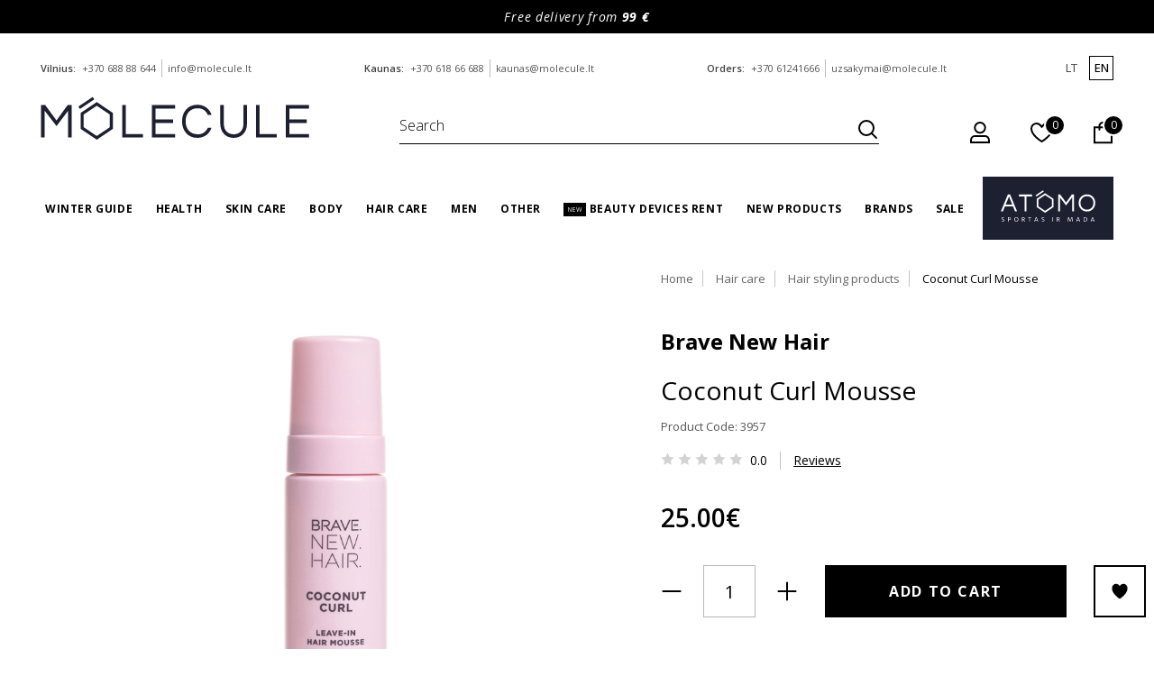

--- FILE ---
content_type: text/html; charset=utf-8
request_url: https://molecule.lt/en/coconut-curl-mousse
body_size: 41181
content:
<!DOCTYPE html>
<!--[if IE]><![endif]-->
<!--[if IE 8 ]><html dir="ltr" lang="en" class="ie8"><![endif]-->
<!--[if IE 9 ]><html dir="ltr" lang="en" class="ie9"><![endif]-->
<!--[if (gt IE 9)|!(IE)]><!-->
<html dir="ltr" lang="en">
<!--<![endif]-->
<head><script>
    const popupId="cookies";
    function gtag() {
        dataLayer.push(arguments);
    }
    window.dataLayer = window.dataLayer || [];
    let e_cookies = {
        accept(e) {
            let t = new Date();
            t.setTime(t.getTime() + 31536e6), (document.cookie = "cookies=" + JSON.stringify(e) + "; expires=" + t.toGMTString() + "; path=/"), (this.acccepted = !0), (this.allowed = e), (this.close()), this.gtag(!0);
        },
        close() {
            if (document.getElementById(popupId)) {
                document.getElementById(popupId).style.display = "none";
            }
            this.onClose();
        },
        onClose() {},
        acceptAll() {
            this.accept(Object.values(this.types));
        },
        acceptSelected() {
            this.accept(this.selected);
        },
        accepted: !1,
        allowed: [],
        consentsOptions: [{"k":"analytics_storage","c":[2]},{"k":"ad_storage","c":[3]},{"k":"ad_user_data","c":[3]},{"k":"ad_personalization","c":[3]}],
        consents(e) {
            return this.consentsOptions
                .filter((t) => !e || t.c)
                .reduce((e, t) => ({ ...e, [t.k]: !t.c || this.a(t.c) ? "granted" : "denied" }), {});
        },
        init() {
            let e = `; ${document.cookie}`.split("; cookies=");
            2 === e.length && ((this.allowed = e.pop().split(";").shift()), (this.accepted = !0)),
                (window.onload = () => {
                    if (e_cookies.accepted) {
                        this.close();
                    } else {
                        if (document.getElementById(popupId)) {
                            document.getElementById(popupId).style.display = "block";
                        }
                    }
                }),
                this.gtag();
        },
        a(e) {
            if (e instanceof Array) {
                return e.some((e) => this.allowed.includes(e));
            }
            return this.allowed.includes(e);
        },
        select(e, t) {
            e.checked ? !1 === this.selected.includes(t) && this.selected.push(t) : (this.selected = this.selected.filter((e) => e !== t));
        },
        selected: [],
        types: { preferences: 1, statistics: 2, marketing: 3 },
        gtag: (e) => {
            gtag("consent", e ? "update" : "default", e_cookies.consents(e));
        },
    };
    e_cookies.init();
</script>
<!-- <script>
(function () {
  var KEY = 'mh_cookie_consent_v1';
  var dl  = window.dataLayer = window.dataLayer || [];
  var saved = null;

  try {
    saved = JSON.parse(localStorage.getItem(KEY) || 'null');
  } catch (e) {
    saved = null;
  }

  if (saved) {
    // tell gtag/GTM: default is what user picked last time
    dl.push(['consent', 'default', {
      ad_storage:         saved.ad_storage         || 'denied',
      analytics_storage:  saved.analytics_storage  || 'denied',
      ad_user_data:       saved.ad_user_data       || saved.ad_storage || 'denied',
      ad_personalization: saved.ad_personalization || saved.ad_storage || 'denied'
    }]);

    // and immediately update too (safe, some setups like this better)
    dl.push(['consent', 'update', {
      ad_storage:         saved.ad_storage         || 'denied',
      analytics_storage:  saved.analytics_storage  || 'denied',
      ad_user_data:       saved.ad_user_data       || saved.ad_storage || 'denied',
      ad_personalization: saved.ad_personalization || saved.ad_storage || 'denied'
    }]);
  }
})();
</script> -->

<!-- Google Tag Manager -->
<script>(function(w,d,s,l,i){w[l]=w[l]||[];w[l].push({'gtm.start':
new Date().getTime(),event:'gtm.js'});var f=d.getElementsByTagName(s)[0],
j=d.createElement(s),dl=l!='dataLayer'?'&l='+l:'';j.async=true;j.src=
'https://www.googletagmanager.com/gtm.js?id='+i+dl;f.parentNode.insertBefore(j,f);
})(window,document,'script','dataLayer','GTM-MW9P8KS');</script>
<!-- End Google Tag Manager -->
  <meta charset="UTF-8" />
<meta name="viewport" content="width=device-width, initial-scale=1.0, maximum-scale=1">
<meta http-equiv="X-UA-Compatible" content="IE=edge"><script type="text/javascript">(window.NREUM||(NREUM={})).init={privacy:{cookies_enabled:true},ajax:{deny_list:["bam.eu01.nr-data.net"]},feature_flags:["soft_nav"],distributed_tracing:{enabled:true}};(window.NREUM||(NREUM={})).loader_config={agentID:"322542333",accountID:"3352367",trustKey:"3352367",xpid:"VwUCU1VVDxACXFZXDggPVlc=",licenseKey:"NRJS-542402535591ee8e936",applicationID:"287599803",browserID:"322542333"};;/*! For license information please see nr-loader-spa-1.308.0.min.js.LICENSE.txt */
(()=>{var e,t,r={384:(e,t,r)=>{"use strict";r.d(t,{NT:()=>a,US:()=>u,Zm:()=>o,bQ:()=>d,dV:()=>c,pV:()=>l});var n=r(6154),i=r(1863),s=r(1910);const a={beacon:"bam.nr-data.net",errorBeacon:"bam.nr-data.net"};function o(){return n.gm.NREUM||(n.gm.NREUM={}),void 0===n.gm.newrelic&&(n.gm.newrelic=n.gm.NREUM),n.gm.NREUM}function c(){let e=o();return e.o||(e.o={ST:n.gm.setTimeout,SI:n.gm.setImmediate||n.gm.setInterval,CT:n.gm.clearTimeout,XHR:n.gm.XMLHttpRequest,REQ:n.gm.Request,EV:n.gm.Event,PR:n.gm.Promise,MO:n.gm.MutationObserver,FETCH:n.gm.fetch,WS:n.gm.WebSocket},(0,s.i)(...Object.values(e.o))),e}function d(e,t){let r=o();r.initializedAgents??={},t.initializedAt={ms:(0,i.t)(),date:new Date},r.initializedAgents[e]=t}function u(e,t){o()[e]=t}function l(){return function(){let e=o();const t=e.info||{};e.info={beacon:a.beacon,errorBeacon:a.errorBeacon,...t}}(),function(){let e=o();const t=e.init||{};e.init={...t}}(),c(),function(){let e=o();const t=e.loader_config||{};e.loader_config={...t}}(),o()}},782:(e,t,r)=>{"use strict";r.d(t,{T:()=>n});const n=r(860).K7.pageViewTiming},860:(e,t,r)=>{"use strict";r.d(t,{$J:()=>u,K7:()=>c,P3:()=>d,XX:()=>i,Yy:()=>o,df:()=>s,qY:()=>n,v4:()=>a});const n="events",i="jserrors",s="browser/blobs",a="rum",o="browser/logs",c={ajax:"ajax",genericEvents:"generic_events",jserrors:i,logging:"logging",metrics:"metrics",pageAction:"page_action",pageViewEvent:"page_view_event",pageViewTiming:"page_view_timing",sessionReplay:"session_replay",sessionTrace:"session_trace",softNav:"soft_navigations",spa:"spa"},d={[c.pageViewEvent]:1,[c.pageViewTiming]:2,[c.metrics]:3,[c.jserrors]:4,[c.spa]:5,[c.ajax]:6,[c.sessionTrace]:7,[c.softNav]:8,[c.sessionReplay]:9,[c.logging]:10,[c.genericEvents]:11},u={[c.pageViewEvent]:a,[c.pageViewTiming]:n,[c.ajax]:n,[c.spa]:n,[c.softNav]:n,[c.metrics]:i,[c.jserrors]:i,[c.sessionTrace]:s,[c.sessionReplay]:s,[c.logging]:o,[c.genericEvents]:"ins"}},944:(e,t,r)=>{"use strict";r.d(t,{R:()=>i});var n=r(3241);function i(e,t){"function"==typeof console.debug&&(console.debug("New Relic Warning: https://github.com/newrelic/newrelic-browser-agent/blob/main/docs/warning-codes.md#".concat(e),t),(0,n.W)({agentIdentifier:null,drained:null,type:"data",name:"warn",feature:"warn",data:{code:e,secondary:t}}))}},993:(e,t,r)=>{"use strict";r.d(t,{A$:()=>s,ET:()=>a,TZ:()=>o,p_:()=>i});var n=r(860);const i={ERROR:"ERROR",WARN:"WARN",INFO:"INFO",DEBUG:"DEBUG",TRACE:"TRACE"},s={OFF:0,ERROR:1,WARN:2,INFO:3,DEBUG:4,TRACE:5},a="log",o=n.K7.logging},1541:(e,t,r)=>{"use strict";r.d(t,{U:()=>i,f:()=>n});const n={MFE:"MFE",BA:"BA"};function i(e,t){if(2!==t?.harvestEndpointVersion)return{};const r=t.agentRef.runtime.appMetadata.agents[0].entityGuid;return e?{"source.id":e.id,"source.name":e.name,"source.type":e.type,"parent.id":e.parent?.id||r,"parent.type":e.parent?.type||n.BA}:{"entity.guid":r,appId:t.agentRef.info.applicationID}}},1687:(e,t,r)=>{"use strict";r.d(t,{Ak:()=>d,Ze:()=>h,x3:()=>u});var n=r(3241),i=r(7836),s=r(3606),a=r(860),o=r(2646);const c={};function d(e,t){const r={staged:!1,priority:a.P3[t]||0};l(e),c[e].get(t)||c[e].set(t,r)}function u(e,t){e&&c[e]&&(c[e].get(t)&&c[e].delete(t),p(e,t,!1),c[e].size&&f(e))}function l(e){if(!e)throw new Error("agentIdentifier required");c[e]||(c[e]=new Map)}function h(e="",t="feature",r=!1){if(l(e),!e||!c[e].get(t)||r)return p(e,t);c[e].get(t).staged=!0,f(e)}function f(e){const t=Array.from(c[e]);t.every(([e,t])=>t.staged)&&(t.sort((e,t)=>e[1].priority-t[1].priority),t.forEach(([t])=>{c[e].delete(t),p(e,t)}))}function p(e,t,r=!0){const a=e?i.ee.get(e):i.ee,c=s.i.handlers;if(!a.aborted&&a.backlog&&c){if((0,n.W)({agentIdentifier:e,type:"lifecycle",name:"drain",feature:t}),r){const e=a.backlog[t],r=c[t];if(r){for(let t=0;e&&t<e.length;++t)g(e[t],r);Object.entries(r).forEach(([e,t])=>{Object.values(t||{}).forEach(t=>{t[0]?.on&&t[0]?.context()instanceof o.y&&t[0].on(e,t[1])})})}}a.isolatedBacklog||delete c[t],a.backlog[t]=null,a.emit("drain-"+t,[])}}function g(e,t){var r=e[1];Object.values(t[r]||{}).forEach(t=>{var r=e[0];if(t[0]===r){var n=t[1],i=e[3],s=e[2];n.apply(i,s)}})}},1738:(e,t,r)=>{"use strict";r.d(t,{U:()=>f,Y:()=>h});var n=r(3241),i=r(9908),s=r(1863),a=r(944),o=r(5701),c=r(3969),d=r(8362),u=r(860),l=r(4261);function h(e,t,r,s){const h=s||r;!h||h[e]&&h[e]!==d.d.prototype[e]||(h[e]=function(){(0,i.p)(c.xV,["API/"+e+"/called"],void 0,u.K7.metrics,r.ee),(0,n.W)({agentIdentifier:r.agentIdentifier,drained:!!o.B?.[r.agentIdentifier],type:"data",name:"api",feature:l.Pl+e,data:{}});try{return t.apply(this,arguments)}catch(e){(0,a.R)(23,e)}})}function f(e,t,r,n,a){const o=e.info;null===r?delete o.jsAttributes[t]:o.jsAttributes[t]=r,(a||null===r)&&(0,i.p)(l.Pl+n,[(0,s.t)(),t,r],void 0,"session",e.ee)}},1741:(e,t,r)=>{"use strict";r.d(t,{W:()=>s});var n=r(944),i=r(4261);class s{#e(e,...t){if(this[e]!==s.prototype[e])return this[e](...t);(0,n.R)(35,e)}addPageAction(e,t){return this.#e(i.hG,e,t)}register(e){return this.#e(i.eY,e)}recordCustomEvent(e,t){return this.#e(i.fF,e,t)}setPageViewName(e,t){return this.#e(i.Fw,e,t)}setCustomAttribute(e,t,r){return this.#e(i.cD,e,t,r)}noticeError(e,t){return this.#e(i.o5,e,t)}setUserId(e,t=!1){return this.#e(i.Dl,e,t)}setApplicationVersion(e){return this.#e(i.nb,e)}setErrorHandler(e){return this.#e(i.bt,e)}addRelease(e,t){return this.#e(i.k6,e,t)}log(e,t){return this.#e(i.$9,e,t)}start(){return this.#e(i.d3)}finished(e){return this.#e(i.BL,e)}recordReplay(){return this.#e(i.CH)}pauseReplay(){return this.#e(i.Tb)}addToTrace(e){return this.#e(i.U2,e)}setCurrentRouteName(e){return this.#e(i.PA,e)}interaction(e){return this.#e(i.dT,e)}wrapLogger(e,t,r){return this.#e(i.Wb,e,t,r)}measure(e,t){return this.#e(i.V1,e,t)}consent(e){return this.#e(i.Pv,e)}}},1863:(e,t,r)=>{"use strict";function n(){return Math.floor(performance.now())}r.d(t,{t:()=>n})},1910:(e,t,r)=>{"use strict";r.d(t,{i:()=>s});var n=r(944);const i=new Map;function s(...e){return e.every(e=>{if(i.has(e))return i.get(e);const t="function"==typeof e?e.toString():"",r=t.includes("[native code]"),s=t.includes("nrWrapper");return r||s||(0,n.R)(64,e?.name||t),i.set(e,r),r})}},2555:(e,t,r)=>{"use strict";r.d(t,{D:()=>o,f:()=>a});var n=r(384),i=r(8122);const s={beacon:n.NT.beacon,errorBeacon:n.NT.errorBeacon,licenseKey:void 0,applicationID:void 0,sa:void 0,queueTime:void 0,applicationTime:void 0,ttGuid:void 0,user:void 0,account:void 0,product:void 0,extra:void 0,jsAttributes:{},userAttributes:void 0,atts:void 0,transactionName:void 0,tNamePlain:void 0};function a(e){try{return!!e.licenseKey&&!!e.errorBeacon&&!!e.applicationID}catch(e){return!1}}const o=e=>(0,i.a)(e,s)},2614:(e,t,r)=>{"use strict";r.d(t,{BB:()=>a,H3:()=>n,g:()=>d,iL:()=>c,tS:()=>o,uh:()=>i,wk:()=>s});const n="NRBA",i="SESSION",s=144e5,a=18e5,o={STARTED:"session-started",PAUSE:"session-pause",RESET:"session-reset",RESUME:"session-resume",UPDATE:"session-update"},c={SAME_TAB:"same-tab",CROSS_TAB:"cross-tab"},d={OFF:0,FULL:1,ERROR:2}},2646:(e,t,r)=>{"use strict";r.d(t,{y:()=>n});class n{constructor(e){this.contextId=e}}},2843:(e,t,r)=>{"use strict";r.d(t,{G:()=>s,u:()=>i});var n=r(3878);function i(e,t=!1,r,i){(0,n.DD)("visibilitychange",function(){if(t)return void("hidden"===document.visibilityState&&e());e(document.visibilityState)},r,i)}function s(e,t,r){(0,n.sp)("pagehide",e,t,r)}},3241:(e,t,r)=>{"use strict";r.d(t,{W:()=>s});var n=r(6154);const i="newrelic";function s(e={}){try{n.gm.dispatchEvent(new CustomEvent(i,{detail:e}))}catch(e){}}},3304:(e,t,r)=>{"use strict";r.d(t,{A:()=>s});var n=r(7836);const i=()=>{const e=new WeakSet;return(t,r)=>{if("object"==typeof r&&null!==r){if(e.has(r))return;e.add(r)}return r}};function s(e){try{return JSON.stringify(e,i())??""}catch(e){try{n.ee.emit("internal-error",[e])}catch(e){}return""}}},3333:(e,t,r)=>{"use strict";r.d(t,{$v:()=>u,TZ:()=>n,Xh:()=>c,Zp:()=>i,kd:()=>d,mq:()=>o,nf:()=>a,qN:()=>s});const n=r(860).K7.genericEvents,i=["auxclick","click","copy","keydown","paste","scrollend"],s=["focus","blur"],a=4,o=1e3,c=2e3,d=["PageAction","UserAction","BrowserPerformance"],u={RESOURCES:"experimental.resources",REGISTER:"register"}},3434:(e,t,r)=>{"use strict";r.d(t,{Jt:()=>s,YM:()=>d});var n=r(7836),i=r(5607);const s="nr@original:".concat(i.W),a=50;var o=Object.prototype.hasOwnProperty,c=!1;function d(e,t){return e||(e=n.ee),r.inPlace=function(e,t,n,i,s){n||(n="");const a="-"===n.charAt(0);for(let o=0;o<t.length;o++){const c=t[o],d=e[c];l(d)||(e[c]=r(d,a?c+n:n,i,c,s))}},r.flag=s,r;function r(t,r,n,c,d){return l(t)?t:(r||(r=""),nrWrapper[s]=t,function(e,t,r){if(Object.defineProperty&&Object.keys)try{return Object.keys(e).forEach(function(r){Object.defineProperty(t,r,{get:function(){return e[r]},set:function(t){return e[r]=t,t}})}),t}catch(e){u([e],r)}for(var n in e)o.call(e,n)&&(t[n]=e[n])}(t,nrWrapper,e),nrWrapper);function nrWrapper(){var s,o,l,h;let f;try{o=this,s=[...arguments],l="function"==typeof n?n(s,o):n||{}}catch(t){u([t,"",[s,o,c],l],e)}i(r+"start",[s,o,c],l,d);const p=performance.now();let g;try{return h=t.apply(o,s),g=performance.now(),h}catch(e){throw g=performance.now(),i(r+"err",[s,o,e],l,d),f=e,f}finally{const e=g-p,t={start:p,end:g,duration:e,isLongTask:e>=a,methodName:c,thrownError:f};t.isLongTask&&i("long-task",[t,o],l,d),i(r+"end",[s,o,h],l,d)}}}function i(r,n,i,s){if(!c||t){var a=c;c=!0;try{e.emit(r,n,i,t,s)}catch(t){u([t,r,n,i],e)}c=a}}}function u(e,t){t||(t=n.ee);try{t.emit("internal-error",e)}catch(e){}}function l(e){return!(e&&"function"==typeof e&&e.apply&&!e[s])}},3606:(e,t,r)=>{"use strict";r.d(t,{i:()=>s});var n=r(9908);s.on=a;var i=s.handlers={};function s(e,t,r,s){a(s||n.d,i,e,t,r)}function a(e,t,r,i,s){s||(s="feature"),e||(e=n.d);var a=t[s]=t[s]||{};(a[r]=a[r]||[]).push([e,i])}},3738:(e,t,r)=>{"use strict";r.d(t,{He:()=>i,Kp:()=>o,Lc:()=>d,Rz:()=>u,TZ:()=>n,bD:()=>s,d3:()=>a,jx:()=>l,sl:()=>h,uP:()=>c});const n=r(860).K7.sessionTrace,i="bstResource",s="resource",a="-start",o="-end",c="fn"+a,d="fn"+o,u="pushState",l=1e3,h=3e4},3785:(e,t,r)=>{"use strict";r.d(t,{R:()=>c,b:()=>d});var n=r(9908),i=r(1863),s=r(860),a=r(3969),o=r(993);function c(e,t,r={},c=o.p_.INFO,d=!0,u,l=(0,i.t)()){(0,n.p)(a.xV,["API/logging/".concat(c.toLowerCase(),"/called")],void 0,s.K7.metrics,e),(0,n.p)(o.ET,[l,t,r,c,d,u],void 0,s.K7.logging,e)}function d(e){return"string"==typeof e&&Object.values(o.p_).some(t=>t===e.toUpperCase().trim())}},3878:(e,t,r)=>{"use strict";function n(e,t){return{capture:e,passive:!1,signal:t}}function i(e,t,r=!1,i){window.addEventListener(e,t,n(r,i))}function s(e,t,r=!1,i){document.addEventListener(e,t,n(r,i))}r.d(t,{DD:()=>s,jT:()=>n,sp:()=>i})},3962:(e,t,r)=>{"use strict";r.d(t,{AM:()=>a,O2:()=>l,OV:()=>s,Qu:()=>h,TZ:()=>c,ih:()=>f,pP:()=>o,t1:()=>u,tC:()=>i,wD:()=>d});var n=r(860);const i=["click","keydown","submit"],s="popstate",a="api",o="initialPageLoad",c=n.K7.softNav,d=5e3,u=500,l={INITIAL_PAGE_LOAD:"",ROUTE_CHANGE:1,UNSPECIFIED:2},h={INTERACTION:1,AJAX:2,CUSTOM_END:3,CUSTOM_TRACER:4},f={IP:"in progress",PF:"pending finish",FIN:"finished",CAN:"cancelled"}},3969:(e,t,r)=>{"use strict";r.d(t,{TZ:()=>n,XG:()=>o,rs:()=>i,xV:()=>a,z_:()=>s});const n=r(860).K7.metrics,i="sm",s="cm",a="storeSupportabilityMetrics",o="storeEventMetrics"},4234:(e,t,r)=>{"use strict";r.d(t,{W:()=>s});var n=r(7836),i=r(1687);class s{constructor(e,t){this.agentIdentifier=e,this.ee=n.ee.get(e),this.featureName=t,this.blocked=!1}deregisterDrain(){(0,i.x3)(this.agentIdentifier,this.featureName)}}},4261:(e,t,r)=>{"use strict";r.d(t,{$9:()=>u,BL:()=>c,CH:()=>p,Dl:()=>R,Fw:()=>w,PA:()=>v,Pl:()=>n,Pv:()=>A,Tb:()=>h,U2:()=>a,V1:()=>E,Wb:()=>T,bt:()=>y,cD:()=>b,d3:()=>x,dT:()=>d,eY:()=>g,fF:()=>f,hG:()=>s,hw:()=>i,k6:()=>o,nb:()=>m,o5:()=>l});const n="api-",i=n+"ixn-",s="addPageAction",a="addToTrace",o="addRelease",c="finished",d="interaction",u="log",l="noticeError",h="pauseReplay",f="recordCustomEvent",p="recordReplay",g="register",m="setApplicationVersion",v="setCurrentRouteName",b="setCustomAttribute",y="setErrorHandler",w="setPageViewName",R="setUserId",x="start",T="wrapLogger",E="measure",A="consent"},5205:(e,t,r)=>{"use strict";r.d(t,{j:()=>S});var n=r(384),i=r(1741);var s=r(2555),a=r(3333);const o=e=>{if(!e||"string"!=typeof e)return!1;try{document.createDocumentFragment().querySelector(e)}catch{return!1}return!0};var c=r(2614),d=r(944),u=r(8122);const l="[data-nr-mask]",h=e=>(0,u.a)(e,(()=>{const e={feature_flags:[],experimental:{allow_registered_children:!1,resources:!1},mask_selector:"*",block_selector:"[data-nr-block]",mask_input_options:{color:!1,date:!1,"datetime-local":!1,email:!1,month:!1,number:!1,range:!1,search:!1,tel:!1,text:!1,time:!1,url:!1,week:!1,textarea:!1,select:!1,password:!0}};return{ajax:{deny_list:void 0,block_internal:!0,enabled:!0,autoStart:!0},api:{get allow_registered_children(){return e.feature_flags.includes(a.$v.REGISTER)||e.experimental.allow_registered_children},set allow_registered_children(t){e.experimental.allow_registered_children=t},duplicate_registered_data:!1},browser_consent_mode:{enabled:!1},distributed_tracing:{enabled:void 0,exclude_newrelic_header:void 0,cors_use_newrelic_header:void 0,cors_use_tracecontext_headers:void 0,allowed_origins:void 0},get feature_flags(){return e.feature_flags},set feature_flags(t){e.feature_flags=t},generic_events:{enabled:!0,autoStart:!0},harvest:{interval:30},jserrors:{enabled:!0,autoStart:!0},logging:{enabled:!0,autoStart:!0},metrics:{enabled:!0,autoStart:!0},obfuscate:void 0,page_action:{enabled:!0},page_view_event:{enabled:!0,autoStart:!0},page_view_timing:{enabled:!0,autoStart:!0},performance:{capture_marks:!1,capture_measures:!1,capture_detail:!0,resources:{get enabled(){return e.feature_flags.includes(a.$v.RESOURCES)||e.experimental.resources},set enabled(t){e.experimental.resources=t},asset_types:[],first_party_domains:[],ignore_newrelic:!0}},privacy:{cookies_enabled:!0},proxy:{assets:void 0,beacon:void 0},session:{expiresMs:c.wk,inactiveMs:c.BB},session_replay:{autoStart:!0,enabled:!1,preload:!1,sampling_rate:10,error_sampling_rate:100,collect_fonts:!1,inline_images:!1,fix_stylesheets:!0,mask_all_inputs:!0,get mask_text_selector(){return e.mask_selector},set mask_text_selector(t){o(t)?e.mask_selector="".concat(t,",").concat(l):""===t||null===t?e.mask_selector=l:(0,d.R)(5,t)},get block_class(){return"nr-block"},get ignore_class(){return"nr-ignore"},get mask_text_class(){return"nr-mask"},get block_selector(){return e.block_selector},set block_selector(t){o(t)?e.block_selector+=",".concat(t):""!==t&&(0,d.R)(6,t)},get mask_input_options(){return e.mask_input_options},set mask_input_options(t){t&&"object"==typeof t?e.mask_input_options={...t,password:!0}:(0,d.R)(7,t)}},session_trace:{enabled:!0,autoStart:!0},soft_navigations:{enabled:!0,autoStart:!0},spa:{enabled:!0,autoStart:!0},ssl:void 0,user_actions:{enabled:!0,elementAttributes:["id","className","tagName","type"]}}})());var f=r(6154),p=r(9324);let g=0;const m={buildEnv:p.F3,distMethod:p.Xs,version:p.xv,originTime:f.WN},v={consented:!1},b={appMetadata:{},get consented(){return this.session?.state?.consent||v.consented},set consented(e){v.consented=e},customTransaction:void 0,denyList:void 0,disabled:!1,harvester:void 0,isolatedBacklog:!1,isRecording:!1,loaderType:void 0,maxBytes:3e4,obfuscator:void 0,onerror:void 0,ptid:void 0,releaseIds:{},session:void 0,timeKeeper:void 0,registeredEntities:[],jsAttributesMetadata:{bytes:0},get harvestCount(){return++g}},y=e=>{const t=(0,u.a)(e,b),r=Object.keys(m).reduce((e,t)=>(e[t]={value:m[t],writable:!1,configurable:!0,enumerable:!0},e),{});return Object.defineProperties(t,r)};var w=r(5701);const R=e=>{const t=e.startsWith("http");e+="/",r.p=t?e:"https://"+e};var x=r(7836),T=r(3241);const E={accountID:void 0,trustKey:void 0,agentID:void 0,licenseKey:void 0,applicationID:void 0,xpid:void 0},A=e=>(0,u.a)(e,E),_=new Set;function S(e,t={},r,a){let{init:o,info:c,loader_config:d,runtime:u={},exposed:l=!0}=t;if(!c){const e=(0,n.pV)();o=e.init,c=e.info,d=e.loader_config}e.init=h(o||{}),e.loader_config=A(d||{}),c.jsAttributes??={},f.bv&&(c.jsAttributes.isWorker=!0),e.info=(0,s.D)(c);const p=e.init,g=[c.beacon,c.errorBeacon];_.has(e.agentIdentifier)||(p.proxy.assets&&(R(p.proxy.assets),g.push(p.proxy.assets)),p.proxy.beacon&&g.push(p.proxy.beacon),e.beacons=[...g],function(e){const t=(0,n.pV)();Object.getOwnPropertyNames(i.W.prototype).forEach(r=>{const n=i.W.prototype[r];if("function"!=typeof n||"constructor"===n)return;let s=t[r];e[r]&&!1!==e.exposed&&"micro-agent"!==e.runtime?.loaderType&&(t[r]=(...t)=>{const n=e[r](...t);return s?s(...t):n})})}(e),(0,n.US)("activatedFeatures",w.B)),u.denyList=[...p.ajax.deny_list||[],...p.ajax.block_internal?g:[]],u.ptid=e.agentIdentifier,u.loaderType=r,e.runtime=y(u),_.has(e.agentIdentifier)||(e.ee=x.ee.get(e.agentIdentifier),e.exposed=l,(0,T.W)({agentIdentifier:e.agentIdentifier,drained:!!w.B?.[e.agentIdentifier],type:"lifecycle",name:"initialize",feature:void 0,data:e.config})),_.add(e.agentIdentifier)}},5270:(e,t,r)=>{"use strict";r.d(t,{Aw:()=>a,SR:()=>s,rF:()=>o});var n=r(384),i=r(7767);function s(e){return!!(0,n.dV)().o.MO&&(0,i.V)(e)&&!0===e?.session_trace.enabled}function a(e){return!0===e?.session_replay.preload&&s(e)}function o(e,t){try{if("string"==typeof t?.type){if("password"===t.type.toLowerCase())return"*".repeat(e?.length||0);if(void 0!==t?.dataset?.nrUnmask||t?.classList?.contains("nr-unmask"))return e}}catch(e){}return"string"==typeof e?e.replace(/[\S]/g,"*"):"*".repeat(e?.length||0)}},5289:(e,t,r)=>{"use strict";r.d(t,{GG:()=>a,Qr:()=>c,sB:()=>o});var n=r(3878),i=r(6389);function s(){return"undefined"==typeof document||"complete"===document.readyState}function a(e,t){if(s())return e();const r=(0,i.J)(e),a=setInterval(()=>{s()&&(clearInterval(a),r())},500);(0,n.sp)("load",r,t)}function o(e){if(s())return e();(0,n.DD)("DOMContentLoaded",e)}function c(e){if(s())return e();(0,n.sp)("popstate",e)}},5607:(e,t,r)=>{"use strict";r.d(t,{W:()=>n});const n=(0,r(9566).bz)()},5701:(e,t,r)=>{"use strict";r.d(t,{B:()=>s,t:()=>a});var n=r(3241);const i=new Set,s={};function a(e,t){const r=t.agentIdentifier;s[r]??={},e&&"object"==typeof e&&(i.has(r)||(t.ee.emit("rumresp",[e]),s[r]=e,i.add(r),(0,n.W)({agentIdentifier:r,loaded:!0,drained:!0,type:"lifecycle",name:"load",feature:void 0,data:e})))}},6154:(e,t,r)=>{"use strict";r.d(t,{OF:()=>d,RI:()=>i,WN:()=>h,bv:()=>s,eN:()=>f,gm:()=>a,lR:()=>l,m:()=>c,mw:()=>o,sb:()=>u});var n=r(1863);const i="undefined"!=typeof window&&!!window.document,s="undefined"!=typeof WorkerGlobalScope&&("undefined"!=typeof self&&self instanceof WorkerGlobalScope&&self.navigator instanceof WorkerNavigator||"undefined"!=typeof globalThis&&globalThis instanceof WorkerGlobalScope&&globalThis.navigator instanceof WorkerNavigator),a=i?window:"undefined"!=typeof WorkerGlobalScope&&("undefined"!=typeof self&&self instanceof WorkerGlobalScope&&self||"undefined"!=typeof globalThis&&globalThis instanceof WorkerGlobalScope&&globalThis),o=Boolean("hidden"===a?.document?.visibilityState),c=""+a?.location,d=/iPad|iPhone|iPod/.test(a.navigator?.userAgent),u=d&&"undefined"==typeof SharedWorker,l=(()=>{const e=a.navigator?.userAgent?.match(/Firefox[/\s](\d+\.\d+)/);return Array.isArray(e)&&e.length>=2?+e[1]:0})(),h=Date.now()-(0,n.t)(),f=()=>"undefined"!=typeof PerformanceNavigationTiming&&a?.performance?.getEntriesByType("navigation")?.[0]?.responseStart},6344:(e,t,r)=>{"use strict";r.d(t,{BB:()=>u,Qb:()=>l,TZ:()=>i,Ug:()=>a,Vh:()=>s,_s:()=>o,bc:()=>d,yP:()=>c});var n=r(2614);const i=r(860).K7.sessionReplay,s="errorDuringReplay",a=.12,o={DomContentLoaded:0,Load:1,FullSnapshot:2,IncrementalSnapshot:3,Meta:4,Custom:5},c={[n.g.ERROR]:15e3,[n.g.FULL]:3e5,[n.g.OFF]:0},d={RESET:{message:"Session was reset",sm:"Reset"},IMPORT:{message:"Recorder failed to import",sm:"Import"},TOO_MANY:{message:"429: Too Many Requests",sm:"Too-Many"},TOO_BIG:{message:"Payload was too large",sm:"Too-Big"},CROSS_TAB:{message:"Session Entity was set to OFF on another tab",sm:"Cross-Tab"},ENTITLEMENTS:{message:"Session Replay is not allowed and will not be started",sm:"Entitlement"}},u=5e3,l={API:"api",RESUME:"resume",SWITCH_TO_FULL:"switchToFull",INITIALIZE:"initialize",PRELOAD:"preload"}},6389:(e,t,r)=>{"use strict";function n(e,t=500,r={}){const n=r?.leading||!1;let i;return(...r)=>{n&&void 0===i&&(e.apply(this,r),i=setTimeout(()=>{i=clearTimeout(i)},t)),n||(clearTimeout(i),i=setTimeout(()=>{e.apply(this,r)},t))}}function i(e){let t=!1;return(...r)=>{t||(t=!0,e.apply(this,r))}}r.d(t,{J:()=>i,s:()=>n})},6630:(e,t,r)=>{"use strict";r.d(t,{T:()=>n});const n=r(860).K7.pageViewEvent},6774:(e,t,r)=>{"use strict";r.d(t,{T:()=>n});const n=r(860).K7.jserrors},7295:(e,t,r)=>{"use strict";r.d(t,{Xv:()=>a,gX:()=>i,iW:()=>s});var n=[];function i(e){if(!e||s(e))return!1;if(0===n.length)return!0;if("*"===n[0].hostname)return!1;for(var t=0;t<n.length;t++){var r=n[t];if(r.hostname.test(e.hostname)&&r.pathname.test(e.pathname))return!1}return!0}function s(e){return void 0===e.hostname}function a(e){if(n=[],e&&e.length)for(var t=0;t<e.length;t++){let r=e[t];if(!r)continue;if("*"===r)return void(n=[{hostname:"*"}]);0===r.indexOf("http://")?r=r.substring(7):0===r.indexOf("https://")&&(r=r.substring(8));const i=r.indexOf("/");let s,a;i>0?(s=r.substring(0,i),a=r.substring(i)):(s=r,a="*");let[c]=s.split(":");n.push({hostname:o(c),pathname:o(a,!0)})}}function o(e,t=!1){const r=e.replace(/[.+?^${}()|[\]\\]/g,e=>"\\"+e).replace(/\*/g,".*?");return new RegExp((t?"^":"")+r+"$")}},7485:(e,t,r)=>{"use strict";r.d(t,{D:()=>i});var n=r(6154);function i(e){if(0===(e||"").indexOf("data:"))return{protocol:"data"};try{const t=new URL(e,location.href),r={port:t.port,hostname:t.hostname,pathname:t.pathname,search:t.search,protocol:t.protocol.slice(0,t.protocol.indexOf(":")),sameOrigin:t.protocol===n.gm?.location?.protocol&&t.host===n.gm?.location?.host};return r.port&&""!==r.port||("http:"===t.protocol&&(r.port="80"),"https:"===t.protocol&&(r.port="443")),r.pathname&&""!==r.pathname?r.pathname.startsWith("/")||(r.pathname="/".concat(r.pathname)):r.pathname="/",r}catch(e){return{}}}},7699:(e,t,r)=>{"use strict";r.d(t,{It:()=>s,KC:()=>o,No:()=>i,qh:()=>a});var n=r(860);const i=16e3,s=1e6,a="SESSION_ERROR",o={[n.K7.logging]:!0,[n.K7.genericEvents]:!1,[n.K7.jserrors]:!1,[n.K7.ajax]:!1}},7767:(e,t,r)=>{"use strict";r.d(t,{V:()=>i});var n=r(6154);const i=e=>n.RI&&!0===e?.privacy.cookies_enabled},7836:(e,t,r)=>{"use strict";r.d(t,{P:()=>o,ee:()=>c});var n=r(384),i=r(8990),s=r(2646),a=r(5607);const o="nr@context:".concat(a.W),c=function e(t,r){var n={},a={},u={},l=!1;try{l=16===r.length&&d.initializedAgents?.[r]?.runtime.isolatedBacklog}catch(e){}var h={on:p,addEventListener:p,removeEventListener:function(e,t){var r=n[e];if(!r)return;for(var i=0;i<r.length;i++)r[i]===t&&r.splice(i,1)},emit:function(e,r,n,i,s){!1!==s&&(s=!0);if(c.aborted&&!i)return;t&&s&&t.emit(e,r,n);var o=f(n);g(e).forEach(e=>{e.apply(o,r)});var d=v()[a[e]];d&&d.push([h,e,r,o]);return o},get:m,listeners:g,context:f,buffer:function(e,t){const r=v();if(t=t||"feature",h.aborted)return;Object.entries(e||{}).forEach(([e,n])=>{a[n]=t,t in r||(r[t]=[])})},abort:function(){h._aborted=!0,Object.keys(h.backlog).forEach(e=>{delete h.backlog[e]})},isBuffering:function(e){return!!v()[a[e]]},debugId:r,backlog:l?{}:t&&"object"==typeof t.backlog?t.backlog:{},isolatedBacklog:l};return Object.defineProperty(h,"aborted",{get:()=>{let e=h._aborted||!1;return e||(t&&(e=t.aborted),e)}}),h;function f(e){return e&&e instanceof s.y?e:e?(0,i.I)(e,o,()=>new s.y(o)):new s.y(o)}function p(e,t){n[e]=g(e).concat(t)}function g(e){return n[e]||[]}function m(t){return u[t]=u[t]||e(h,t)}function v(){return h.backlog}}(void 0,"globalEE"),d=(0,n.Zm)();d.ee||(d.ee=c)},8122:(e,t,r)=>{"use strict";r.d(t,{a:()=>i});var n=r(944);function i(e,t){try{if(!e||"object"!=typeof e)return(0,n.R)(3);if(!t||"object"!=typeof t)return(0,n.R)(4);const r=Object.create(Object.getPrototypeOf(t),Object.getOwnPropertyDescriptors(t)),s=0===Object.keys(r).length?e:r;for(let a in s)if(void 0!==e[a])try{if(null===e[a]){r[a]=null;continue}Array.isArray(e[a])&&Array.isArray(t[a])?r[a]=Array.from(new Set([...e[a],...t[a]])):"object"==typeof e[a]&&"object"==typeof t[a]?r[a]=i(e[a],t[a]):r[a]=e[a]}catch(e){r[a]||(0,n.R)(1,e)}return r}catch(e){(0,n.R)(2,e)}}},8139:(e,t,r)=>{"use strict";r.d(t,{u:()=>h});var n=r(7836),i=r(3434),s=r(8990),a=r(6154);const o={},c=a.gm.XMLHttpRequest,d="addEventListener",u="removeEventListener",l="nr@wrapped:".concat(n.P);function h(e){var t=function(e){return(e||n.ee).get("events")}(e);if(o[t.debugId]++)return t;o[t.debugId]=1;var r=(0,i.YM)(t,!0);function h(e){r.inPlace(e,[d,u],"-",p)}function p(e,t){return e[1]}return"getPrototypeOf"in Object&&(a.RI&&f(document,h),c&&f(c.prototype,h),f(a.gm,h)),t.on(d+"-start",function(e,t){var n=e[1];if(null!==n&&("function"==typeof n||"object"==typeof n)&&"newrelic"!==e[0]){var i=(0,s.I)(n,l,function(){var e={object:function(){if("function"!=typeof n.handleEvent)return;return n.handleEvent.apply(n,arguments)},function:n}[typeof n];return e?r(e,"fn-",null,e.name||"anonymous"):n});this.wrapped=e[1]=i}}),t.on(u+"-start",function(e){e[1]=this.wrapped||e[1]}),t}function f(e,t,...r){let n=e;for(;"object"==typeof n&&!Object.prototype.hasOwnProperty.call(n,d);)n=Object.getPrototypeOf(n);n&&t(n,...r)}},8362:(e,t,r)=>{"use strict";r.d(t,{d:()=>s});var n=r(9566),i=r(1741);class s extends i.W{agentIdentifier=(0,n.LA)(16)}},8374:(e,t,r)=>{r.nc=(()=>{try{return document?.currentScript?.nonce}catch(e){}return""})()},8990:(e,t,r)=>{"use strict";r.d(t,{I:()=>i});var n=Object.prototype.hasOwnProperty;function i(e,t,r){if(n.call(e,t))return e[t];var i=r();if(Object.defineProperty&&Object.keys)try{return Object.defineProperty(e,t,{value:i,writable:!0,enumerable:!1}),i}catch(e){}return e[t]=i,i}},9119:(e,t,r)=>{"use strict";r.d(t,{L:()=>s});var n=/([^?#]*)[^#]*(#[^?]*|$).*/,i=/([^?#]*)().*/;function s(e,t){return e?e.replace(t?n:i,"$1$2"):e}},9300:(e,t,r)=>{"use strict";r.d(t,{T:()=>n});const n=r(860).K7.ajax},9324:(e,t,r)=>{"use strict";r.d(t,{AJ:()=>a,F3:()=>i,Xs:()=>s,Yq:()=>o,xv:()=>n});const n="1.308.0",i="PROD",s="CDN",a="@newrelic/rrweb",o="1.0.1"},9566:(e,t,r)=>{"use strict";r.d(t,{LA:()=>o,ZF:()=>c,bz:()=>a,el:()=>d});var n=r(6154);const i="xxxxxxxx-xxxx-4xxx-yxxx-xxxxxxxxxxxx";function s(e,t){return e?15&e[t]:16*Math.random()|0}function a(){const e=n.gm?.crypto||n.gm?.msCrypto;let t,r=0;return e&&e.getRandomValues&&(t=e.getRandomValues(new Uint8Array(30))),i.split("").map(e=>"x"===e?s(t,r++).toString(16):"y"===e?(3&s()|8).toString(16):e).join("")}function o(e){const t=n.gm?.crypto||n.gm?.msCrypto;let r,i=0;t&&t.getRandomValues&&(r=t.getRandomValues(new Uint8Array(e)));const a=[];for(var o=0;o<e;o++)a.push(s(r,i++).toString(16));return a.join("")}function c(){return o(16)}function d(){return o(32)}},9908:(e,t,r)=>{"use strict";r.d(t,{d:()=>n,p:()=>i});var n=r(7836).ee.get("handle");function i(e,t,r,i,s){s?(s.buffer([e],i),s.emit(e,t,r)):(n.buffer([e],i),n.emit(e,t,r))}}},n={};function i(e){var t=n[e];if(void 0!==t)return t.exports;var s=n[e]={exports:{}};return r[e](s,s.exports,i),s.exports}i.m=r,i.d=(e,t)=>{for(var r in t)i.o(t,r)&&!i.o(e,r)&&Object.defineProperty(e,r,{enumerable:!0,get:t[r]})},i.f={},i.e=e=>Promise.all(Object.keys(i.f).reduce((t,r)=>(i.f[r](e,t),t),[])),i.u=e=>({212:"nr-spa-compressor",249:"nr-spa-recorder",478:"nr-spa"}[e]+"-1.308.0.min.js"),i.o=(e,t)=>Object.prototype.hasOwnProperty.call(e,t),e={},t="NRBA-1.308.0.PROD:",i.l=(r,n,s,a)=>{if(e[r])e[r].push(n);else{var o,c;if(void 0!==s)for(var d=document.getElementsByTagName("script"),u=0;u<d.length;u++){var l=d[u];if(l.getAttribute("src")==r||l.getAttribute("data-webpack")==t+s){o=l;break}}if(!o){c=!0;var h={478:"sha512-RSfSVnmHk59T/uIPbdSE0LPeqcEdF4/+XhfJdBuccH5rYMOEZDhFdtnh6X6nJk7hGpzHd9Ujhsy7lZEz/ORYCQ==",249:"sha512-ehJXhmntm85NSqW4MkhfQqmeKFulra3klDyY0OPDUE+sQ3GokHlPh1pmAzuNy//3j4ac6lzIbmXLvGQBMYmrkg==",212:"sha512-B9h4CR46ndKRgMBcK+j67uSR2RCnJfGefU+A7FrgR/k42ovXy5x/MAVFiSvFxuVeEk/pNLgvYGMp1cBSK/G6Fg=="};(o=document.createElement("script")).charset="utf-8",i.nc&&o.setAttribute("nonce",i.nc),o.setAttribute("data-webpack",t+s),o.src=r,0!==o.src.indexOf(window.location.origin+"/")&&(o.crossOrigin="anonymous"),h[a]&&(o.integrity=h[a])}e[r]=[n];var f=(t,n)=>{o.onerror=o.onload=null,clearTimeout(p);var i=e[r];if(delete e[r],o.parentNode&&o.parentNode.removeChild(o),i&&i.forEach(e=>e(n)),t)return t(n)},p=setTimeout(f.bind(null,void 0,{type:"timeout",target:o}),12e4);o.onerror=f.bind(null,o.onerror),o.onload=f.bind(null,o.onload),c&&document.head.appendChild(o)}},i.r=e=>{"undefined"!=typeof Symbol&&Symbol.toStringTag&&Object.defineProperty(e,Symbol.toStringTag,{value:"Module"}),Object.defineProperty(e,"__esModule",{value:!0})},i.p="https://js-agent.newrelic.com/",(()=>{var e={38:0,788:0};i.f.j=(t,r)=>{var n=i.o(e,t)?e[t]:void 0;if(0!==n)if(n)r.push(n[2]);else{var s=new Promise((r,i)=>n=e[t]=[r,i]);r.push(n[2]=s);var a=i.p+i.u(t),o=new Error;i.l(a,r=>{if(i.o(e,t)&&(0!==(n=e[t])&&(e[t]=void 0),n)){var s=r&&("load"===r.type?"missing":r.type),a=r&&r.target&&r.target.src;o.message="Loading chunk "+t+" failed: ("+s+": "+a+")",o.name="ChunkLoadError",o.type=s,o.request=a,n[1](o)}},"chunk-"+t,t)}};var t=(t,r)=>{var n,s,[a,o,c]=r,d=0;if(a.some(t=>0!==e[t])){for(n in o)i.o(o,n)&&(i.m[n]=o[n]);if(c)c(i)}for(t&&t(r);d<a.length;d++)s=a[d],i.o(e,s)&&e[s]&&e[s][0](),e[s]=0},r=self["webpackChunk:NRBA-1.308.0.PROD"]=self["webpackChunk:NRBA-1.308.0.PROD"]||[];r.forEach(t.bind(null,0)),r.push=t.bind(null,r.push.bind(r))})(),(()=>{"use strict";i(8374);var e=i(8362),t=i(860);const r=Object.values(t.K7);var n=i(5205);var s=i(9908),a=i(1863),o=i(4261),c=i(1738);var d=i(1687),u=i(4234),l=i(5289),h=i(6154),f=i(944),p=i(5270),g=i(7767),m=i(6389),v=i(7699);class b extends u.W{constructor(e,t){super(e.agentIdentifier,t),this.agentRef=e,this.abortHandler=void 0,this.featAggregate=void 0,this.loadedSuccessfully=void 0,this.onAggregateImported=new Promise(e=>{this.loadedSuccessfully=e}),this.deferred=Promise.resolve(),!1===e.init[this.featureName].autoStart?this.deferred=new Promise((t,r)=>{this.ee.on("manual-start-all",(0,m.J)(()=>{(0,d.Ak)(e.agentIdentifier,this.featureName),t()}))}):(0,d.Ak)(e.agentIdentifier,t)}importAggregator(e,t,r={}){if(this.featAggregate)return;const n=async()=>{let n;await this.deferred;try{if((0,g.V)(e.init)){const{setupAgentSession:t}=await i.e(478).then(i.bind(i,8766));n=t(e)}}catch(e){(0,f.R)(20,e),this.ee.emit("internal-error",[e]),(0,s.p)(v.qh,[e],void 0,this.featureName,this.ee)}try{if(!this.#t(this.featureName,n,e.init))return(0,d.Ze)(this.agentIdentifier,this.featureName),void this.loadedSuccessfully(!1);const{Aggregate:i}=await t();this.featAggregate=new i(e,r),e.runtime.harvester.initializedAggregates.push(this.featAggregate),this.loadedSuccessfully(!0)}catch(e){(0,f.R)(34,e),this.abortHandler?.(),(0,d.Ze)(this.agentIdentifier,this.featureName,!0),this.loadedSuccessfully(!1),this.ee&&this.ee.abort()}};h.RI?(0,l.GG)(()=>n(),!0):n()}#t(e,r,n){if(this.blocked)return!1;switch(e){case t.K7.sessionReplay:return(0,p.SR)(n)&&!!r;case t.K7.sessionTrace:return!!r;default:return!0}}}var y=i(6630),w=i(2614),R=i(3241);class x extends b{static featureName=y.T;constructor(e){var t;super(e,y.T),this.setupInspectionEvents(e.agentIdentifier),t=e,(0,c.Y)(o.Fw,function(e,r){"string"==typeof e&&("/"!==e.charAt(0)&&(e="/"+e),t.runtime.customTransaction=(r||"http://custom.transaction")+e,(0,s.p)(o.Pl+o.Fw,[(0,a.t)()],void 0,void 0,t.ee))},t),this.importAggregator(e,()=>i.e(478).then(i.bind(i,2467)))}setupInspectionEvents(e){const t=(t,r)=>{t&&(0,R.W)({agentIdentifier:e,timeStamp:t.timeStamp,loaded:"complete"===t.target.readyState,type:"window",name:r,data:t.target.location+""})};(0,l.sB)(e=>{t(e,"DOMContentLoaded")}),(0,l.GG)(e=>{t(e,"load")}),(0,l.Qr)(e=>{t(e,"navigate")}),this.ee.on(w.tS.UPDATE,(t,r)=>{(0,R.W)({agentIdentifier:e,type:"lifecycle",name:"session",data:r})})}}var T=i(384);class E extends e.d{constructor(e){var t;(super(),h.gm)?(this.features={},(0,T.bQ)(this.agentIdentifier,this),this.desiredFeatures=new Set(e.features||[]),this.desiredFeatures.add(x),(0,n.j)(this,e,e.loaderType||"agent"),t=this,(0,c.Y)(o.cD,function(e,r,n=!1){if("string"==typeof e){if(["string","number","boolean"].includes(typeof r)||null===r)return(0,c.U)(t,e,r,o.cD,n);(0,f.R)(40,typeof r)}else(0,f.R)(39,typeof e)},t),function(e){(0,c.Y)(o.Dl,function(t,r=!1){if("string"!=typeof t&&null!==t)return void(0,f.R)(41,typeof t);const n=e.info.jsAttributes["enduser.id"];r&&null!=n&&n!==t?(0,s.p)(o.Pl+"setUserIdAndResetSession",[t],void 0,"session",e.ee):(0,c.U)(e,"enduser.id",t,o.Dl,!0)},e)}(this),function(e){(0,c.Y)(o.nb,function(t){if("string"==typeof t||null===t)return(0,c.U)(e,"application.version",t,o.nb,!1);(0,f.R)(42,typeof t)},e)}(this),function(e){(0,c.Y)(o.d3,function(){e.ee.emit("manual-start-all")},e)}(this),function(e){(0,c.Y)(o.Pv,function(t=!0){if("boolean"==typeof t){if((0,s.p)(o.Pl+o.Pv,[t],void 0,"session",e.ee),e.runtime.consented=t,t){const t=e.features.page_view_event;t.onAggregateImported.then(e=>{const r=t.featAggregate;e&&!r.sentRum&&r.sendRum()})}}else(0,f.R)(65,typeof t)},e)}(this),this.run()):(0,f.R)(21)}get config(){return{info:this.info,init:this.init,loader_config:this.loader_config,runtime:this.runtime}}get api(){return this}run(){try{const e=function(e){const t={};return r.forEach(r=>{t[r]=!!e[r]?.enabled}),t}(this.init),n=[...this.desiredFeatures];n.sort((e,r)=>t.P3[e.featureName]-t.P3[r.featureName]),n.forEach(r=>{if(!e[r.featureName]&&r.featureName!==t.K7.pageViewEvent)return;if(r.featureName===t.K7.spa)return void(0,f.R)(67);const n=function(e){switch(e){case t.K7.ajax:return[t.K7.jserrors];case t.K7.sessionTrace:return[t.K7.ajax,t.K7.pageViewEvent];case t.K7.sessionReplay:return[t.K7.sessionTrace];case t.K7.pageViewTiming:return[t.K7.pageViewEvent];default:return[]}}(r.featureName).filter(e=>!(e in this.features));n.length>0&&(0,f.R)(36,{targetFeature:r.featureName,missingDependencies:n}),this.features[r.featureName]=new r(this)})}catch(e){(0,f.R)(22,e);for(const e in this.features)this.features[e].abortHandler?.();const t=(0,T.Zm)();delete t.initializedAgents[this.agentIdentifier]?.features,delete this.sharedAggregator;return t.ee.get(this.agentIdentifier).abort(),!1}}}var A=i(2843),_=i(782);class S extends b{static featureName=_.T;constructor(e){super(e,_.T),h.RI&&((0,A.u)(()=>(0,s.p)("docHidden",[(0,a.t)()],void 0,_.T,this.ee),!0),(0,A.G)(()=>(0,s.p)("winPagehide",[(0,a.t)()],void 0,_.T,this.ee)),this.importAggregator(e,()=>i.e(478).then(i.bind(i,9917))))}}var O=i(3969);class I extends b{static featureName=O.TZ;constructor(e){super(e,O.TZ),h.RI&&document.addEventListener("securitypolicyviolation",e=>{(0,s.p)(O.xV,["Generic/CSPViolation/Detected"],void 0,this.featureName,this.ee)}),this.importAggregator(e,()=>i.e(478).then(i.bind(i,6555)))}}var N=i(6774),P=i(3878),k=i(3304);class D{constructor(e,t,r,n,i){this.name="UncaughtError",this.message="string"==typeof e?e:(0,k.A)(e),this.sourceURL=t,this.line=r,this.column=n,this.__newrelic=i}}function C(e){return M(e)?e:new D(void 0!==e?.message?e.message:e,e?.filename||e?.sourceURL,e?.lineno||e?.line,e?.colno||e?.col,e?.__newrelic,e?.cause)}function j(e){const t="Unhandled Promise Rejection: ";if(!e?.reason)return;if(M(e.reason)){try{e.reason.message.startsWith(t)||(e.reason.message=t+e.reason.message)}catch(e){}return C(e.reason)}const r=C(e.reason);return(r.message||"").startsWith(t)||(r.message=t+r.message),r}function L(e){if(e.error instanceof SyntaxError&&!/:\d+$/.test(e.error.stack?.trim())){const t=new D(e.message,e.filename,e.lineno,e.colno,e.error.__newrelic,e.cause);return t.name=SyntaxError.name,t}return M(e.error)?e.error:C(e)}function M(e){return e instanceof Error&&!!e.stack}function H(e,r,n,i,o=(0,a.t)()){"string"==typeof e&&(e=new Error(e)),(0,s.p)("err",[e,o,!1,r,n.runtime.isRecording,void 0,i],void 0,t.K7.jserrors,n.ee),(0,s.p)("uaErr",[],void 0,t.K7.genericEvents,n.ee)}var B=i(1541),K=i(993),W=i(3785);function U(e,{customAttributes:t={},level:r=K.p_.INFO}={},n,i,s=(0,a.t)()){(0,W.R)(n.ee,e,t,r,!1,i,s)}function F(e,r,n,i,c=(0,a.t)()){(0,s.p)(o.Pl+o.hG,[c,e,r,i],void 0,t.K7.genericEvents,n.ee)}function V(e,r,n,i,c=(0,a.t)()){const{start:d,end:u,customAttributes:l}=r||{},h={customAttributes:l||{}};if("object"!=typeof h.customAttributes||"string"!=typeof e||0===e.length)return void(0,f.R)(57);const p=(e,t)=>null==e?t:"number"==typeof e?e:e instanceof PerformanceMark?e.startTime:Number.NaN;if(h.start=p(d,0),h.end=p(u,c),Number.isNaN(h.start)||Number.isNaN(h.end))(0,f.R)(57);else{if(h.duration=h.end-h.start,!(h.duration<0))return(0,s.p)(o.Pl+o.V1,[h,e,i],void 0,t.K7.genericEvents,n.ee),h;(0,f.R)(58)}}function G(e,r={},n,i,c=(0,a.t)()){(0,s.p)(o.Pl+o.fF,[c,e,r,i],void 0,t.K7.genericEvents,n.ee)}function z(e){(0,c.Y)(o.eY,function(t){return Y(e,t)},e)}function Y(e,r,n){(0,f.R)(54,"newrelic.register"),r||={},r.type=B.f.MFE,r.licenseKey||=e.info.licenseKey,r.blocked=!1,r.parent=n||{},Array.isArray(r.tags)||(r.tags=[]);const i={};r.tags.forEach(e=>{"name"!==e&&"id"!==e&&(i["source.".concat(e)]=!0)}),r.isolated??=!0;let o=()=>{};const c=e.runtime.registeredEntities;if(!r.isolated){const e=c.find(({metadata:{target:{id:e}}})=>e===r.id&&!r.isolated);if(e)return e}const d=e=>{r.blocked=!0,o=e};function u(e){return"string"==typeof e&&!!e.trim()&&e.trim().length<501||"number"==typeof e}e.init.api.allow_registered_children||d((0,m.J)(()=>(0,f.R)(55))),u(r.id)&&u(r.name)||d((0,m.J)(()=>(0,f.R)(48,r)));const l={addPageAction:(t,n={})=>g(F,[t,{...i,...n},e],r),deregister:()=>{d((0,m.J)(()=>(0,f.R)(68)))},log:(t,n={})=>g(U,[t,{...n,customAttributes:{...i,...n.customAttributes||{}}},e],r),measure:(t,n={})=>g(V,[t,{...n,customAttributes:{...i,...n.customAttributes||{}}},e],r),noticeError:(t,n={})=>g(H,[t,{...i,...n},e],r),register:(t={})=>g(Y,[e,t],l.metadata.target),recordCustomEvent:(t,n={})=>g(G,[t,{...i,...n},e],r),setApplicationVersion:e=>p("application.version",e),setCustomAttribute:(e,t)=>p(e,t),setUserId:e=>p("enduser.id",e),metadata:{customAttributes:i,target:r}},h=()=>(r.blocked&&o(),r.blocked);h()||c.push(l);const p=(e,t)=>{h()||(i[e]=t)},g=(r,n,i)=>{if(h())return;const o=(0,a.t)();(0,s.p)(O.xV,["API/register/".concat(r.name,"/called")],void 0,t.K7.metrics,e.ee);try{if(e.init.api.duplicate_registered_data&&"register"!==r.name){let e=n;if(n[1]instanceof Object){const t={"child.id":i.id,"child.type":i.type};e="customAttributes"in n[1]?[n[0],{...n[1],customAttributes:{...n[1].customAttributes,...t}},...n.slice(2)]:[n[0],{...n[1],...t},...n.slice(2)]}r(...e,void 0,o)}return r(...n,i,o)}catch(e){(0,f.R)(50,e)}};return l}class Z extends b{static featureName=N.T;constructor(e){var t;super(e,N.T),t=e,(0,c.Y)(o.o5,(e,r)=>H(e,r,t),t),function(e){(0,c.Y)(o.bt,function(t){e.runtime.onerror=t},e)}(e),function(e){let t=0;(0,c.Y)(o.k6,function(e,r){++t>10||(this.runtime.releaseIds[e.slice(-200)]=(""+r).slice(-200))},e)}(e),z(e);try{this.removeOnAbort=new AbortController}catch(e){}this.ee.on("internal-error",(t,r)=>{this.abortHandler&&(0,s.p)("ierr",[C(t),(0,a.t)(),!0,{},e.runtime.isRecording,r],void 0,this.featureName,this.ee)}),h.gm.addEventListener("unhandledrejection",t=>{this.abortHandler&&(0,s.p)("err",[j(t),(0,a.t)(),!1,{unhandledPromiseRejection:1},e.runtime.isRecording],void 0,this.featureName,this.ee)},(0,P.jT)(!1,this.removeOnAbort?.signal)),h.gm.addEventListener("error",t=>{this.abortHandler&&(0,s.p)("err",[L(t),(0,a.t)(),!1,{},e.runtime.isRecording],void 0,this.featureName,this.ee)},(0,P.jT)(!1,this.removeOnAbort?.signal)),this.abortHandler=this.#r,this.importAggregator(e,()=>i.e(478).then(i.bind(i,2176)))}#r(){this.removeOnAbort?.abort(),this.abortHandler=void 0}}var q=i(8990);let X=1;function J(e){const t=typeof e;return!e||"object"!==t&&"function"!==t?-1:e===h.gm?0:(0,q.I)(e,"nr@id",function(){return X++})}function Q(e){if("string"==typeof e&&e.length)return e.length;if("object"==typeof e){if("undefined"!=typeof ArrayBuffer&&e instanceof ArrayBuffer&&e.byteLength)return e.byteLength;if("undefined"!=typeof Blob&&e instanceof Blob&&e.size)return e.size;if(!("undefined"!=typeof FormData&&e instanceof FormData))try{return(0,k.A)(e).length}catch(e){return}}}var ee=i(8139),te=i(7836),re=i(3434);const ne={},ie=["open","send"];function se(e){var t=e||te.ee;const r=function(e){return(e||te.ee).get("xhr")}(t);if(void 0===h.gm.XMLHttpRequest)return r;if(ne[r.debugId]++)return r;ne[r.debugId]=1,(0,ee.u)(t);var n=(0,re.YM)(r),i=h.gm.XMLHttpRequest,s=h.gm.MutationObserver,a=h.gm.Promise,o=h.gm.setInterval,c="readystatechange",d=["onload","onerror","onabort","onloadstart","onloadend","onprogress","ontimeout"],u=[],l=h.gm.XMLHttpRequest=function(e){const t=new i(e),s=r.context(t);try{r.emit("new-xhr",[t],s),t.addEventListener(c,(a=s,function(){var e=this;e.readyState>3&&!a.resolved&&(a.resolved=!0,r.emit("xhr-resolved",[],e)),n.inPlace(e,d,"fn-",y)}),(0,P.jT)(!1))}catch(e){(0,f.R)(15,e);try{r.emit("internal-error",[e])}catch(e){}}var a;return t};function p(e,t){n.inPlace(t,["onreadystatechange"],"fn-",y)}if(function(e,t){for(var r in e)t[r]=e[r]}(i,l),l.prototype=i.prototype,n.inPlace(l.prototype,ie,"-xhr-",y),r.on("send-xhr-start",function(e,t){p(e,t),function(e){u.push(e),s&&(g?g.then(b):o?o(b):(m=-m,v.data=m))}(t)}),r.on("open-xhr-start",p),s){var g=a&&a.resolve();if(!o&&!a){var m=1,v=document.createTextNode(m);new s(b).observe(v,{characterData:!0})}}else t.on("fn-end",function(e){e[0]&&e[0].type===c||b()});function b(){for(var e=0;e<u.length;e++)p(0,u[e]);u.length&&(u=[])}function y(e,t){return t}return r}var ae="fetch-",oe=ae+"body-",ce=["arrayBuffer","blob","json","text","formData"],de=h.gm.Request,ue=h.gm.Response,le="prototype";const he={};function fe(e){const t=function(e){return(e||te.ee).get("fetch")}(e);if(!(de&&ue&&h.gm.fetch))return t;if(he[t.debugId]++)return t;function r(e,r,n){var i=e[r];"function"==typeof i&&(e[r]=function(){var e,r=[...arguments],s={};t.emit(n+"before-start",[r],s),s[te.P]&&s[te.P].dt&&(e=s[te.P].dt);var a=i.apply(this,r);return t.emit(n+"start",[r,e],a),a.then(function(e){return t.emit(n+"end",[null,e],a),e},function(e){throw t.emit(n+"end",[e],a),e})})}return he[t.debugId]=1,ce.forEach(e=>{r(de[le],e,oe),r(ue[le],e,oe)}),r(h.gm,"fetch",ae),t.on(ae+"end",function(e,r){var n=this;if(r){var i=r.headers.get("content-length");null!==i&&(n.rxSize=i),t.emit(ae+"done",[null,r],n)}else t.emit(ae+"done",[e],n)}),t}var pe=i(7485),ge=i(9566);class me{constructor(e){this.agentRef=e}generateTracePayload(e){const t=this.agentRef.loader_config;if(!this.shouldGenerateTrace(e)||!t)return null;var r=(t.accountID||"").toString()||null,n=(t.agentID||"").toString()||null,i=(t.trustKey||"").toString()||null;if(!r||!n)return null;var s=(0,ge.ZF)(),a=(0,ge.el)(),o=Date.now(),c={spanId:s,traceId:a,timestamp:o};return(e.sameOrigin||this.isAllowedOrigin(e)&&this.useTraceContextHeadersForCors())&&(c.traceContextParentHeader=this.generateTraceContextParentHeader(s,a),c.traceContextStateHeader=this.generateTraceContextStateHeader(s,o,r,n,i)),(e.sameOrigin&&!this.excludeNewrelicHeader()||!e.sameOrigin&&this.isAllowedOrigin(e)&&this.useNewrelicHeaderForCors())&&(c.newrelicHeader=this.generateTraceHeader(s,a,o,r,n,i)),c}generateTraceContextParentHeader(e,t){return"00-"+t+"-"+e+"-01"}generateTraceContextStateHeader(e,t,r,n,i){return i+"@nr=0-1-"+r+"-"+n+"-"+e+"----"+t}generateTraceHeader(e,t,r,n,i,s){if(!("function"==typeof h.gm?.btoa))return null;var a={v:[0,1],d:{ty:"Browser",ac:n,ap:i,id:e,tr:t,ti:r}};return s&&n!==s&&(a.d.tk=s),btoa((0,k.A)(a))}shouldGenerateTrace(e){return this.agentRef.init?.distributed_tracing?.enabled&&this.isAllowedOrigin(e)}isAllowedOrigin(e){var t=!1;const r=this.agentRef.init?.distributed_tracing;if(e.sameOrigin)t=!0;else if(r?.allowed_origins instanceof Array)for(var n=0;n<r.allowed_origins.length;n++){var i=(0,pe.D)(r.allowed_origins[n]);if(e.hostname===i.hostname&&e.protocol===i.protocol&&e.port===i.port){t=!0;break}}return t}excludeNewrelicHeader(){var e=this.agentRef.init?.distributed_tracing;return!!e&&!!e.exclude_newrelic_header}useNewrelicHeaderForCors(){var e=this.agentRef.init?.distributed_tracing;return!!e&&!1!==e.cors_use_newrelic_header}useTraceContextHeadersForCors(){var e=this.agentRef.init?.distributed_tracing;return!!e&&!!e.cors_use_tracecontext_headers}}var ve=i(9300),be=i(7295);function ye(e){return"string"==typeof e?e:e instanceof(0,T.dV)().o.REQ?e.url:h.gm?.URL&&e instanceof URL?e.href:void 0}var we=["load","error","abort","timeout"],Re=we.length,xe=(0,T.dV)().o.REQ,Te=(0,T.dV)().o.XHR;const Ee="X-NewRelic-App-Data";class Ae extends b{static featureName=ve.T;constructor(e){super(e,ve.T),this.dt=new me(e),this.handler=(e,t,r,n)=>(0,s.p)(e,t,r,n,this.ee);try{const e={xmlhttprequest:"xhr",fetch:"fetch",beacon:"beacon"};h.gm?.performance?.getEntriesByType("resource").forEach(r=>{if(r.initiatorType in e&&0!==r.responseStatus){const n={status:r.responseStatus},i={rxSize:r.transferSize,duration:Math.floor(r.duration),cbTime:0};_e(n,r.name),this.handler("xhr",[n,i,r.startTime,r.responseEnd,e[r.initiatorType]],void 0,t.K7.ajax)}})}catch(e){}fe(this.ee),se(this.ee),function(e,r,n,i){function o(e){var t=this;t.totalCbs=0,t.called=0,t.cbTime=0,t.end=T,t.ended=!1,t.xhrGuids={},t.lastSize=null,t.loadCaptureCalled=!1,t.params=this.params||{},t.metrics=this.metrics||{},t.latestLongtaskEnd=0,e.addEventListener("load",function(r){E(t,e)},(0,P.jT)(!1)),h.lR||e.addEventListener("progress",function(e){t.lastSize=e.loaded},(0,P.jT)(!1))}function c(e){this.params={method:e[0]},_e(this,e[1]),this.metrics={}}function d(t,r){e.loader_config.xpid&&this.sameOrigin&&r.setRequestHeader("X-NewRelic-ID",e.loader_config.xpid);var n=i.generateTracePayload(this.parsedOrigin);if(n){var s=!1;n.newrelicHeader&&(r.setRequestHeader("newrelic",n.newrelicHeader),s=!0),n.traceContextParentHeader&&(r.setRequestHeader("traceparent",n.traceContextParentHeader),n.traceContextStateHeader&&r.setRequestHeader("tracestate",n.traceContextStateHeader),s=!0),s&&(this.dt=n)}}function u(e,t){var n=this.metrics,i=e[0],s=this;if(n&&i){var o=Q(i);o&&(n.txSize=o)}this.startTime=(0,a.t)(),this.body=i,this.listener=function(e){try{"abort"!==e.type||s.loadCaptureCalled||(s.params.aborted=!0),("load"!==e.type||s.called===s.totalCbs&&(s.onloadCalled||"function"!=typeof t.onload)&&"function"==typeof s.end)&&s.end(t)}catch(e){try{r.emit("internal-error",[e])}catch(e){}}};for(var c=0;c<Re;c++)t.addEventListener(we[c],this.listener,(0,P.jT)(!1))}function l(e,t,r){this.cbTime+=e,t?this.onloadCalled=!0:this.called+=1,this.called!==this.totalCbs||!this.onloadCalled&&"function"==typeof r.onload||"function"!=typeof this.end||this.end(r)}function f(e,t){var r=""+J(e)+!!t;this.xhrGuids&&!this.xhrGuids[r]&&(this.xhrGuids[r]=!0,this.totalCbs+=1)}function p(e,t){var r=""+J(e)+!!t;this.xhrGuids&&this.xhrGuids[r]&&(delete this.xhrGuids[r],this.totalCbs-=1)}function g(){this.endTime=(0,a.t)()}function m(e,t){t instanceof Te&&"load"===e[0]&&r.emit("xhr-load-added",[e[1],e[2]],t)}function v(e,t){t instanceof Te&&"load"===e[0]&&r.emit("xhr-load-removed",[e[1],e[2]],t)}function b(e,t,r){t instanceof Te&&("onload"===r&&(this.onload=!0),("load"===(e[0]&&e[0].type)||this.onload)&&(this.xhrCbStart=(0,a.t)()))}function y(e,t){this.xhrCbStart&&r.emit("xhr-cb-time",[(0,a.t)()-this.xhrCbStart,this.onload,t],t)}function w(e){var t,r=e[1]||{};if("string"==typeof e[0]?0===(t=e[0]).length&&h.RI&&(t=""+h.gm.location.href):e[0]&&e[0].url?t=e[0].url:h.gm?.URL&&e[0]&&e[0]instanceof URL?t=e[0].href:"function"==typeof e[0].toString&&(t=e[0].toString()),"string"==typeof t&&0!==t.length){t&&(this.parsedOrigin=(0,pe.D)(t),this.sameOrigin=this.parsedOrigin.sameOrigin);var n=i.generateTracePayload(this.parsedOrigin);if(n&&(n.newrelicHeader||n.traceContextParentHeader))if(e[0]&&e[0].headers)o(e[0].headers,n)&&(this.dt=n);else{var s={};for(var a in r)s[a]=r[a];s.headers=new Headers(r.headers||{}),o(s.headers,n)&&(this.dt=n),e.length>1?e[1]=s:e.push(s)}}function o(e,t){var r=!1;return t.newrelicHeader&&(e.set("newrelic",t.newrelicHeader),r=!0),t.traceContextParentHeader&&(e.set("traceparent",t.traceContextParentHeader),t.traceContextStateHeader&&e.set("tracestate",t.traceContextStateHeader),r=!0),r}}function R(e,t){this.params={},this.metrics={},this.startTime=(0,a.t)(),this.dt=t,e.length>=1&&(this.target=e[0]),e.length>=2&&(this.opts=e[1]);var r=this.opts||{},n=this.target;_e(this,ye(n));var i=(""+(n&&n instanceof xe&&n.method||r.method||"GET")).toUpperCase();this.params.method=i,this.body=r.body,this.txSize=Q(r.body)||0}function x(e,r){if(this.endTime=(0,a.t)(),this.params||(this.params={}),(0,be.iW)(this.params))return;let i;this.params.status=r?r.status:0,"string"==typeof this.rxSize&&this.rxSize.length>0&&(i=+this.rxSize);const s={txSize:this.txSize,rxSize:i,duration:(0,a.t)()-this.startTime};n("xhr",[this.params,s,this.startTime,this.endTime,"fetch"],this,t.K7.ajax)}function T(e){const r=this.params,i=this.metrics;if(!this.ended){this.ended=!0;for(let t=0;t<Re;t++)e.removeEventListener(we[t],this.listener,!1);r.aborted||(0,be.iW)(r)||(i.duration=(0,a.t)()-this.startTime,this.loadCaptureCalled||4!==e.readyState?null==r.status&&(r.status=0):E(this,e),i.cbTime=this.cbTime,n("xhr",[r,i,this.startTime,this.endTime,"xhr"],this,t.K7.ajax))}}function E(e,n){e.params.status=n.status;var i=function(e,t){var r=e.responseType;return"json"===r&&null!==t?t:"arraybuffer"===r||"blob"===r||"json"===r?Q(e.response):"text"===r||""===r||void 0===r?Q(e.responseText):void 0}(n,e.lastSize);if(i&&(e.metrics.rxSize=i),e.sameOrigin&&n.getAllResponseHeaders().indexOf(Ee)>=0){var a=n.getResponseHeader(Ee);a&&((0,s.p)(O.rs,["Ajax/CrossApplicationTracing/Header/Seen"],void 0,t.K7.metrics,r),e.params.cat=a.split(", ").pop())}e.loadCaptureCalled=!0}r.on("new-xhr",o),r.on("open-xhr-start",c),r.on("open-xhr-end",d),r.on("send-xhr-start",u),r.on("xhr-cb-time",l),r.on("xhr-load-added",f),r.on("xhr-load-removed",p),r.on("xhr-resolved",g),r.on("addEventListener-end",m),r.on("removeEventListener-end",v),r.on("fn-end",y),r.on("fetch-before-start",w),r.on("fetch-start",R),r.on("fn-start",b),r.on("fetch-done",x)}(e,this.ee,this.handler,this.dt),this.importAggregator(e,()=>i.e(478).then(i.bind(i,3845)))}}function _e(e,t){var r=(0,pe.D)(t),n=e.params||e;n.hostname=r.hostname,n.port=r.port,n.protocol=r.protocol,n.host=r.hostname+":"+r.port,n.pathname=r.pathname,e.parsedOrigin=r,e.sameOrigin=r.sameOrigin}const Se={},Oe=["pushState","replaceState"];function Ie(e){const t=function(e){return(e||te.ee).get("history")}(e);return!h.RI||Se[t.debugId]++||(Se[t.debugId]=1,(0,re.YM)(t).inPlace(window.history,Oe,"-")),t}var Ne=i(3738);function Pe(e){(0,c.Y)(o.BL,function(r=Date.now()){const n=r-h.WN;n<0&&(0,f.R)(62,r),(0,s.p)(O.XG,[o.BL,{time:n}],void 0,t.K7.metrics,e.ee),e.addToTrace({name:o.BL,start:r,origin:"nr"}),(0,s.p)(o.Pl+o.hG,[n,o.BL],void 0,t.K7.genericEvents,e.ee)},e)}const{He:ke,bD:De,d3:Ce,Kp:je,TZ:Le,Lc:Me,uP:He,Rz:Be}=Ne;class Ke extends b{static featureName=Le;constructor(e){var r;super(e,Le),r=e,(0,c.Y)(o.U2,function(e){if(!(e&&"object"==typeof e&&e.name&&e.start))return;const n={n:e.name,s:e.start-h.WN,e:(e.end||e.start)-h.WN,o:e.origin||"",t:"api"};n.s<0||n.e<0||n.e<n.s?(0,f.R)(61,{start:n.s,end:n.e}):(0,s.p)("bstApi",[n],void 0,t.K7.sessionTrace,r.ee)},r),Pe(e);if(!(0,g.V)(e.init))return void this.deregisterDrain();const n=this.ee;let d;Ie(n),this.eventsEE=(0,ee.u)(n),this.eventsEE.on(He,function(e,t){this.bstStart=(0,a.t)()}),this.eventsEE.on(Me,function(e,r){(0,s.p)("bst",[e[0],r,this.bstStart,(0,a.t)()],void 0,t.K7.sessionTrace,n)}),n.on(Be+Ce,function(e){this.time=(0,a.t)(),this.startPath=location.pathname+location.hash}),n.on(Be+je,function(e){(0,s.p)("bstHist",[location.pathname+location.hash,this.startPath,this.time],void 0,t.K7.sessionTrace,n)});try{d=new PerformanceObserver(e=>{const r=e.getEntries();(0,s.p)(ke,[r],void 0,t.K7.sessionTrace,n)}),d.observe({type:De,buffered:!0})}catch(e){}this.importAggregator(e,()=>i.e(478).then(i.bind(i,6974)),{resourceObserver:d})}}var We=i(6344);class Ue extends b{static featureName=We.TZ;#n;recorder;constructor(e){var r;let n;super(e,We.TZ),r=e,(0,c.Y)(o.CH,function(){(0,s.p)(o.CH,[],void 0,t.K7.sessionReplay,r.ee)},r),function(e){(0,c.Y)(o.Tb,function(){(0,s.p)(o.Tb,[],void 0,t.K7.sessionReplay,e.ee)},e)}(e);try{n=JSON.parse(localStorage.getItem("".concat(w.H3,"_").concat(w.uh)))}catch(e){}(0,p.SR)(e.init)&&this.ee.on(o.CH,()=>this.#i()),this.#s(n)&&this.importRecorder().then(e=>{e.startRecording(We.Qb.PRELOAD,n?.sessionReplayMode)}),this.importAggregator(this.agentRef,()=>i.e(478).then(i.bind(i,6167)),this),this.ee.on("err",e=>{this.blocked||this.agentRef.runtime.isRecording&&(this.errorNoticed=!0,(0,s.p)(We.Vh,[e],void 0,this.featureName,this.ee))})}#s(e){return e&&(e.sessionReplayMode===w.g.FULL||e.sessionReplayMode===w.g.ERROR)||(0,p.Aw)(this.agentRef.init)}importRecorder(){return this.recorder?Promise.resolve(this.recorder):(this.#n??=Promise.all([i.e(478),i.e(249)]).then(i.bind(i,4866)).then(({Recorder:e})=>(this.recorder=new e(this),this.recorder)).catch(e=>{throw this.ee.emit("internal-error",[e]),this.blocked=!0,e}),this.#n)}#i(){this.blocked||(this.featAggregate?this.featAggregate.mode!==w.g.FULL&&this.featAggregate.initializeRecording(w.g.FULL,!0,We.Qb.API):this.importRecorder().then(()=>{this.recorder.startRecording(We.Qb.API,w.g.FULL)}))}}var Fe=i(3962);class Ve extends b{static featureName=Fe.TZ;constructor(e){if(super(e,Fe.TZ),function(e){const r=e.ee.get("tracer");function n(){}(0,c.Y)(o.dT,function(e){return(new n).get("object"==typeof e?e:{})},e);const i=n.prototype={createTracer:function(n,i){var o={},c=this,d="function"==typeof i;return(0,s.p)(O.xV,["API/createTracer/called"],void 0,t.K7.metrics,e.ee),function(){if(r.emit((d?"":"no-")+"fn-start",[(0,a.t)(),c,d],o),d)try{return i.apply(this,arguments)}catch(e){const t="string"==typeof e?new Error(e):e;throw r.emit("fn-err",[arguments,this,t],o),t}finally{r.emit("fn-end",[(0,a.t)()],o)}}}};["actionText","setName","setAttribute","save","ignore","onEnd","getContext","end","get"].forEach(r=>{c.Y.apply(this,[r,function(){return(0,s.p)(o.hw+r,[performance.now(),...arguments],this,t.K7.softNav,e.ee),this},e,i])}),(0,c.Y)(o.PA,function(){(0,s.p)(o.hw+"routeName",[performance.now(),...arguments],void 0,t.K7.softNav,e.ee)},e)}(e),!h.RI||!(0,T.dV)().o.MO)return;const r=Ie(this.ee);try{this.removeOnAbort=new AbortController}catch(e){}Fe.tC.forEach(e=>{(0,P.sp)(e,e=>{l(e)},!0,this.removeOnAbort?.signal)});const n=()=>(0,s.p)("newURL",[(0,a.t)(),""+window.location],void 0,this.featureName,this.ee);r.on("pushState-end",n),r.on("replaceState-end",n),(0,P.sp)(Fe.OV,e=>{l(e),(0,s.p)("newURL",[e.timeStamp,""+window.location],void 0,this.featureName,this.ee)},!0,this.removeOnAbort?.signal);let d=!1;const u=new((0,T.dV)().o.MO)((e,t)=>{d||(d=!0,requestAnimationFrame(()=>{(0,s.p)("newDom",[(0,a.t)()],void 0,this.featureName,this.ee),d=!1}))}),l=(0,m.s)(e=>{"loading"!==document.readyState&&((0,s.p)("newUIEvent",[e],void 0,this.featureName,this.ee),u.observe(document.body,{attributes:!0,childList:!0,subtree:!0,characterData:!0}))},100,{leading:!0});this.abortHandler=function(){this.removeOnAbort?.abort(),u.disconnect(),this.abortHandler=void 0},this.importAggregator(e,()=>i.e(478).then(i.bind(i,4393)),{domObserver:u})}}var Ge=i(3333),ze=i(9119);const Ye={},Ze=new Set;function qe(e){return"string"==typeof e?{type:"string",size:(new TextEncoder).encode(e).length}:e instanceof ArrayBuffer?{type:"ArrayBuffer",size:e.byteLength}:e instanceof Blob?{type:"Blob",size:e.size}:e instanceof DataView?{type:"DataView",size:e.byteLength}:ArrayBuffer.isView(e)?{type:"TypedArray",size:e.byteLength}:{type:"unknown",size:0}}class Xe{constructor(e,t){this.timestamp=(0,a.t)(),this.currentUrl=(0,ze.L)(window.location.href),this.socketId=(0,ge.LA)(8),this.requestedUrl=(0,ze.L)(e),this.requestedProtocols=Array.isArray(t)?t.join(","):t||"",this.openedAt=void 0,this.protocol=void 0,this.extensions=void 0,this.binaryType=void 0,this.messageOrigin=void 0,this.messageCount=0,this.messageBytes=0,this.messageBytesMin=0,this.messageBytesMax=0,this.messageTypes=void 0,this.sendCount=0,this.sendBytes=0,this.sendBytesMin=0,this.sendBytesMax=0,this.sendTypes=void 0,this.closedAt=void 0,this.closeCode=void 0,this.closeReason="unknown",this.closeWasClean=void 0,this.connectedDuration=0,this.hasErrors=void 0}}class $e extends b{static featureName=Ge.TZ;constructor(e){super(e,Ge.TZ);const r=e.init.feature_flags.includes("websockets"),n=[e.init.page_action.enabled,e.init.performance.capture_marks,e.init.performance.capture_measures,e.init.performance.resources.enabled,e.init.user_actions.enabled,r];var d;let u,l;if(d=e,(0,c.Y)(o.hG,(e,t)=>F(e,t,d),d),function(e){(0,c.Y)(o.fF,(t,r)=>G(t,r,e),e)}(e),Pe(e),z(e),function(e){(0,c.Y)(o.V1,(t,r)=>V(t,r,e),e)}(e),r&&(l=function(e){if(!(0,T.dV)().o.WS)return e;const t=e.get("websockets");if(Ye[t.debugId]++)return t;Ye[t.debugId]=1,(0,A.G)(()=>{const e=(0,a.t)();Ze.forEach(r=>{r.nrData.closedAt=e,r.nrData.closeCode=1001,r.nrData.closeReason="Page navigating away",r.nrData.closeWasClean=!1,r.nrData.openedAt&&(r.nrData.connectedDuration=e-r.nrData.openedAt),t.emit("ws",[r.nrData],r)})});class r extends WebSocket{static name="WebSocket";static toString(){return"function WebSocket() { [native code] }"}toString(){return"[object WebSocket]"}get[Symbol.toStringTag](){return r.name}#a(e){(e.__newrelic??={}).socketId=this.nrData.socketId,this.nrData.hasErrors??=!0}constructor(...e){super(...e),this.nrData=new Xe(e[0],e[1]),this.addEventListener("open",()=>{this.nrData.openedAt=(0,a.t)(),["protocol","extensions","binaryType"].forEach(e=>{this.nrData[e]=this[e]}),Ze.add(this)}),this.addEventListener("message",e=>{const{type:t,size:r}=qe(e.data);this.nrData.messageOrigin??=(0,ze.L)(e.origin),this.nrData.messageCount++,this.nrData.messageBytes+=r,this.nrData.messageBytesMin=Math.min(this.nrData.messageBytesMin||1/0,r),this.nrData.messageBytesMax=Math.max(this.nrData.messageBytesMax,r),(this.nrData.messageTypes??"").includes(t)||(this.nrData.messageTypes=this.nrData.messageTypes?"".concat(this.nrData.messageTypes,",").concat(t):t)}),this.addEventListener("close",e=>{this.nrData.closedAt=(0,a.t)(),this.nrData.closeCode=e.code,e.reason&&(this.nrData.closeReason=e.reason),this.nrData.closeWasClean=e.wasClean,this.nrData.connectedDuration=this.nrData.closedAt-this.nrData.openedAt,Ze.delete(this),t.emit("ws",[this.nrData],this)})}addEventListener(e,t,...r){const n=this,i="function"==typeof t?function(...e){try{return t.apply(this,e)}catch(e){throw n.#a(e),e}}:t?.handleEvent?{handleEvent:function(...e){try{return t.handleEvent.apply(t,e)}catch(e){throw n.#a(e),e}}}:t;return super.addEventListener(e,i,...r)}send(e){if(this.readyState===WebSocket.OPEN){const{type:t,size:r}=qe(e);this.nrData.sendCount++,this.nrData.sendBytes+=r,this.nrData.sendBytesMin=Math.min(this.nrData.sendBytesMin||1/0,r),this.nrData.sendBytesMax=Math.max(this.nrData.sendBytesMax,r),(this.nrData.sendTypes??"").includes(t)||(this.nrData.sendTypes=this.nrData.sendTypes?"".concat(this.nrData.sendTypes,",").concat(t):t)}try{return super.send(e)}catch(e){throw this.#a(e),e}}close(...e){try{super.close(...e)}catch(e){throw this.#a(e),e}}}return h.gm.WebSocket=r,t}(this.ee)),h.RI){if(fe(this.ee),se(this.ee),u=Ie(this.ee),e.init.user_actions.enabled){function f(t){const r=(0,pe.D)(t);return e.beacons.includes(r.hostname+":"+r.port)}function p(){u.emit("navChange")}Ge.Zp.forEach(e=>(0,P.sp)(e,e=>(0,s.p)("ua",[e],void 0,this.featureName,this.ee),!0)),Ge.qN.forEach(e=>{const t=(0,m.s)(e=>{(0,s.p)("ua",[e],void 0,this.featureName,this.ee)},500,{leading:!0});(0,P.sp)(e,t)}),h.gm.addEventListener("error",()=>{(0,s.p)("uaErr",[],void 0,t.K7.genericEvents,this.ee)},(0,P.jT)(!1,this.removeOnAbort?.signal)),this.ee.on("open-xhr-start",(e,r)=>{f(e[1])||r.addEventListener("readystatechange",()=>{2===r.readyState&&(0,s.p)("uaXhr",[],void 0,t.K7.genericEvents,this.ee)})}),this.ee.on("fetch-start",e=>{e.length>=1&&!f(ye(e[0]))&&(0,s.p)("uaXhr",[],void 0,t.K7.genericEvents,this.ee)}),u.on("pushState-end",p),u.on("replaceState-end",p),window.addEventListener("hashchange",p,(0,P.jT)(!0,this.removeOnAbort?.signal)),window.addEventListener("popstate",p,(0,P.jT)(!0,this.removeOnAbort?.signal))}if(e.init.performance.resources.enabled&&h.gm.PerformanceObserver?.supportedEntryTypes.includes("resource")){new PerformanceObserver(e=>{e.getEntries().forEach(e=>{(0,s.p)("browserPerformance.resource",[e],void 0,this.featureName,this.ee)})}).observe({type:"resource",buffered:!0})}}r&&l.on("ws",e=>{(0,s.p)("ws-complete",[e],void 0,this.featureName,this.ee)});try{this.removeOnAbort=new AbortController}catch(g){}this.abortHandler=()=>{this.removeOnAbort?.abort(),this.abortHandler=void 0},n.some(e=>e)?this.importAggregator(e,()=>i.e(478).then(i.bind(i,8019))):this.deregisterDrain()}}var Je=i(2646);const Qe=new Map;function et(e,t,r,n,i=!0){if("object"!=typeof t||!t||"string"!=typeof r||!r||"function"!=typeof t[r])return(0,f.R)(29);const s=function(e){return(e||te.ee).get("logger")}(e),a=(0,re.YM)(s),o=new Je.y(te.P);o.level=n.level,o.customAttributes=n.customAttributes,o.autoCaptured=i;const c=t[r]?.[re.Jt]||t[r];return Qe.set(c,o),a.inPlace(t,[r],"wrap-logger-",()=>Qe.get(c)),s}var tt=i(1910);class rt extends b{static featureName=K.TZ;constructor(e){var t;super(e,K.TZ),t=e,(0,c.Y)(o.$9,(e,r)=>U(e,r,t),t),function(e){(0,c.Y)(o.Wb,(t,r,{customAttributes:n={},level:i=K.p_.INFO}={})=>{et(e.ee,t,r,{customAttributes:n,level:i},!1)},e)}(e),z(e);const r=this.ee;["log","error","warn","info","debug","trace"].forEach(e=>{(0,tt.i)(h.gm.console[e]),et(r,h.gm.console,e,{level:"log"===e?"info":e})}),this.ee.on("wrap-logger-end",function([e]){const{level:t,customAttributes:n,autoCaptured:i}=this;(0,W.R)(r,e,n,t,i)}),this.importAggregator(e,()=>i.e(478).then(i.bind(i,5288)))}}new E({features:[Ae,x,S,Ke,Ue,I,Z,$e,rt,Ve],loaderType:"spa"})})()})();</script>
<title>Coconut Curl Mousse | molecule.lt</title>
<meta property="og:title" content="Coconut Curl Mousse | molecule.lt" />
<meta itemprop="name" content="Coconut Curl Mousse | molecule.lt" />
<meta property="og:site_name" content="Molecule" />
<base href="https://molecule.lt/" />
<meta name="description" content="150 mlLightweight leave-in mousse enriched with prebiotics and hydrating cactus enzymes for long-lasting curling styling. The first product in the world th" />
<meta property="og:description" content="150 mlLightweight leave-in mousse enriched with prebiotics and hydrating cactus enzymes for long-lasting curling styling. The first product in the world th" />
<meta name="twitter:description" content="150 mlLightweight leave-in mousse enriched with prebiotics and hydrating cactus enzymes for long-lasting curling styling. The first product in the world th" />
<meta itemprop="description" content="150 mlLightweight leave-in mousse enriched with prebiotics and hydrating cactus enzymes for long-lasting curling styling. The first product in the world th" />
  <meta name="twitter:image" content="https://molecule.lt/image/cache/coconut-curl-plauku-putos-garbanotiems-plaukams_202404021131381-1000x1000.webp" />
  <meta property="og:image" content="https://molecule.lt/image/cache/coconut-curl-plauku-putos-garbanotiems-plaukams_202404021131381-1000x1000.webp" />
  <meta itemprop="image" content="https://molecule.lt/image/cache/coconut-curl-plauku-putos-garbanotiems-plaukams_202404021131381-1000x1000.webp" />
<meta property="og:url" content="https://molecule.lt/en/coconut-curl-mousse" />
<meta name="twitter:url" content="https://molecule.lt/en/coconut-curl-mousse" />
<meta itemprop="author" content="Molecule" />
<meta property="og:type" content="shop" />
<script src="catalog/view/javascript/jquery/jquery-2.1.1.min.js" type="text/javascript"></script>
<link rel="stylesheet" type="text/css" href="catalog/view/theme/molecule/css/app.css?v=0.0.56" />
<link href="catalog/view/theme/molecule/slick/slick.css?v=0.0.56" type="text/css" rel="stylesheet" media="screen" />
<link href="catalog/view/theme/molecule/slick/slick-theme.css?v=0.0.56" type="text/css" rel="stylesheet" media="screen" />
<script src="catalog/view/theme/molecule/js/ecommerce.js?v=0.0.56" type="text/javascript"></script>
<script src="catalog/view/theme/molecule/js/oc.js?v=0.0.56" type="text/javascript"></script>
<link href="https://molecule.lt/en/coconut-curl-mousse" rel="canonical" />
<link href="https://molecule.lt/image/favicon.ico" rel="icon" />
  <link  hreflang="lt" href="https://molecule.lt/coconut-curl-plauku-putos-garbanotiems-plaukams" rel="alternate" />
  <link  hreflang="en" href="https://molecule.lt/en/coconut-curl-mousse" rel="alternate" />
  <link  hreflang="x-default" href="https://molecule.lt/en/coconut-curl-mousse" rel="alternate" />

    <script type="text/javascript">
        window.omnisend = window.omnisend || [];
        omnisend.push(["accountID", "62711660bef8064c8d7a4a5e"]);
        omnisend.push(["track", "$pageViewed"]);
        !function(){var e=document.createElement("script");
            e.type="text/javascript",e.async=!0,
                e.src="https://omnisnippet1.com/inshop/launcher-v2.js";
            var t=document.getElementsByTagName("script")[0];
            t.parentNode.insertBefore(e,t)}();
    </script>

    <script async type="text/javascript" src="https://static.klaviyo.com/onsite/js/klaviyo.js?company_id=SKuagC"></script>
    <script type="text/javascript">!function(){if(!window.klaviyo){window._klOnsite=window._klOnsite||[];try{window.klaviyo=new Proxy({},{get:function(n,i){return"push"===i?function(){var n;(n=window._klOnsite).push.apply(n,arguments)}:function(){for(var n=arguments.length,o=new Array(n),w=0;w<n;w++)o[w]=arguments[w];var t="function"==typeof o[o.length-1]?o.pop():void 0,e=new Promise((function(n){window._klOnsite.push([i].concat(o,[function(i){t&&t(i),n(i)}]))}));return e}}})}catch(n){window.klaviyo=window.klaviyo||[],window.klaviyo.push=function(){var n;(n=window._klOnsite).push.apply(n,arguments)}}}}();</script>
    
<script type="module" src="https://klix.blob.core.windows.net/public/pay-later-widget/build/klix-pay-later-widget.esm.js"></script>
<script nomodule="" src="https://klix.blob.core.windows.net/public/pay-later-widget/build/klix-pay-later-widget.js"></script>
</head>
<body>
   
        <!-- Google Tag Manager (noscript) -->
<noscript><iframe src="https://www.googletagmanager.com/ns.html?id=GTM-MW9P8KS"
height="0" width="0" style="display:none;visibility:hidden"></iframe></noscript>
<!-- End Google Tag Manager (noscript) -->
   
    <header>
                            <div class="top-banner black">
                    <div class="status-bar-slick-container">
                        <p>Free delivery from <strong>99&nbsp;&euro;</strong></p>

                    </div>
                    <div class="tb-prev"></div>
                    <div class="tb-next"></div>
                </div>
                        <div class="info-bar wrap">
                <div class="col">
                    <a href="https://molecule.lt/en/about-us" title="About us">About us</a>
                    <a href="https://molecule.lt/en/contacts" title="Contacts">Contacts</a>
                    <a href="https://molecule.lt/en/news" title="News">News</a>
                </div>
                <div class="col">
                    <p>Vilnius:</p>
                    <a href="tel:+370 688 88 644" rel="nofollow">+370 688 88 644</a>
                    <a href="mailto:info@molecule.lt" rel="nofollow">info@molecule.lt</a>
                </div>
                <div class="col">
                    <p>Kaunas:</p>
                    <a href="tel:+370 618 66 688" rel="nofollow">+370 618 66 688</a>
                    <a href="mailto:kaunas@molecule.lt" rel="nofollow">kaunas@molecule.lt</a>
                </div>
                <div class="col">
                    <p>Orders:</p>
                    <a href="tel: +370 61241666" rel="nofollow"> +370 61241666</a>
                    <a href="mailto:uzsakymai@molecule.lt" rel="nofollow">uzsakymai@molecule.lt</a>
                </div>
                  <div class="col">
          <a href="https://molecule.lt/coconut-curl-plauku-putos-garbanotiems-plaukams"  title="lt"> lt</a>
          <a href="https://molecule.lt/en/coconut-curl-mousse"  class="active"  title="en"> en</a>
      </div>

            </div>
            <div class="header wrap">
                <a href="https://molecule.lt/en" title="Molecule" class="logo"><img src="catalog/view/theme/molecule/img/logo.svg" alt="Molecule" title="Molecule" ></a>
                <div class="search" id="search-header">
  <div class="search-input">
    <input type="text" name="search" value="" placeholder="Search" id="search" autocomplete="off">
    <button type="button" id="submit-search-header"></button>
    <div id="loading-icon"></div>
  </div>
  <div class="search-dropdown">
          <div class="col-wrap">
          <div class="col">
            <div class="title">Here's what's trending</div>
            <ul>
                              <li> <a href="https://molecule.lt/index.php?route=product/search&amp;search=The Ordinary&language=en-gb" title="The Ordinary">The Ordinary</a></li>
                              <li> <a href="https://molecule.lt/index.php?route=product/search&amp;search=Collagen&language=en-gb" title="Collagen">Collagen</a></li>
                              <li> <a href="https://molecule.lt/index.php?route=product/search&amp;search=SPF&language=en-gb" title="SPF">SPF</a></li>
                              <li> <a href="https://molecule.lt/index.php?route=product/search&amp;search=Evy&language=en-gb" title="Evy">Evy</a></li>
                              <li> <a href="https://molecule.lt/index.php?route=product/search&amp;search=Fiber&language=en-gb" title="Fiber">Fiber</a></li>
                              <li> <a href="https://molecule.lt/index.php?route=product/search&amp;search=Magnesium&language=en-gb" title="Magnesium">Magnesium</a></li>
                              <li> <a href="https://molecule.lt/index.php?route=product/search&amp;search=Biogena&language=en-gb" title="Biogena">Biogena</a></li>
                              <li> <a href="https://molecule.lt/index.php?route=product/search&amp;search=RMS&language=en-gb" title="RMS">RMS</a></li>
                              <li> <a href="https://molecule.lt/index.php?route=product/search&amp;search=Vild Nord&language=en-gb" title="Vild Nord">Vild Nord</a></li>
                          </ul>
          </div>
      </div>
      </div>
</div>
                <div class="btns">
                    <div class="account-btn">
                        <div class="ico-btn"></div>
                                                    <div class="dropdown">
                                <a href="https://molecule.lt/en/login" class="login-ico" title="Login">Login</a>
                                <a href="https://molecule.lt/en/register" class="register-ico" title="Register">Register</a>
                            </div>
                                            </div>
                    <a href="https://molecule.lt/en/wishlist" title="Wish List (0)" class="fave-btn">
                        <span>0</span>
                    </a>
                    <div class="cart-btn">
                        <div class="ico-btn "></div>
  <div class="cart-count"><p>0</p></div>

                    </div>
                </div>
            </div>
              <nav class="top-navigation">
    <ul>
              <li class="link  cat_278">
          <a href="https://molecule.lt/en/winter-guide" title="Winter guide">
                                            Winter guide
                      </a>
                      <div class="megamenu">
              <ul>
                                  <li >
                    <a href="https://molecule.lt/en/winter-guide/antioxidants" title="Antioxidants">Antioxidants</a>
                                      </li>
                                  <li >
                    <a href="https://molecule.lt/en/winter-guide/for-immune-system" title="For immune system">For immune system</a>
                                      </li>
                                  <li >
                    <a href="https://molecule.lt/en/winter-guide/infants32210" title="Food supplements for infants">Food supplements for infants</a>
                                      </li>
                                  <li >
                    <a href="https://molecule.lt/en/winter-guide/vitamin-d" title="Vitamin D">Vitamin D</a>
                                      </li>
                                  <li >
                    <a href="https://molecule.lt/en/winter-guide/vitamin-c" title="Vitamin C">Vitamin C</a>
                                      </li>
                                  <li class="has-sub" >
                    <a href="https://molecule.lt/en/winter-guide/for-women" title="For women">For women</a>
                                          <ul class="level3">
                                                  <li><a href="https://molecule.lt/en/winter-guide/for-women/food-supplements-for-women" title="food supplements for women">food supplements for women</a></li>
                                              </ul>
                                      </li>
                                  <li >
                    <a href="https://molecule.lt/en/winter-guide/for-health" title="For health">For health</a>
                                      </li>
                                  <li >
                    <a href="https://molecule.lt/en/winter-guide/for-the-sports-enthusiast" title="For the sports enthusiast">For the sports enthusiast</a>
                                      </li>
                                  <li class="has-sub" >
                    <a href="https://molecule.lt/en/winter-guide/sportswear" title="Sportswear">Sportswear</a>
                                          <ul class="level3">
                                                  <li><a href="https://molecule.lt/en/winter-guide/sportswear/active-winter-wear" title="Active winter wear">Active winter wear</a></li>
                                              </ul>
                                      </li>
                                  <li >
                    <a href="https://molecule.lt/en/winter-guide/body-care43510" title="Body care">Body care</a>
                                      </li>
                                  <li >
                    <a href="https://molecule.lt/en/winter-guide/body-devices34510" title="Body devices">Body devices</a>
                                      </li>
                                  <li class="has-sub" >
                    <a href="https://molecule.lt/en/winter-guide/skin-care42310" title="Skin care">Skin care</a>
                                          <ul class="level3">
                                                  <li><a href="https://molecule.lt/en/winter-guide/skin-care42310/retinol" title="Retinol">Retinol</a></li>
                                              </ul>
                                      </li>
                                  <li >
                    <a href="https://molecule.lt/en/winter-guide/face-tools" title="Face tools">Face tools</a>
                                      </li>
                                  <li >
                    <a href="https://molecule.lt/en/winter-guide/for-men" title="For men">For men</a>
                                      </li>
                                                <li>
                  <a href="https://molecule.lt/en/gift-coupon" title="Gift voucher">Gift voucher</a>
                </li>
              </ul>
            </div>
                  </li>
              <li class="link  cat_1">
          <a href="https://molecule.lt/en/health" title="Health">
                                            Health
                      </a>
                      <div class="megamenu">
              <ul>
                                  <li class="has-sub" >
                    <a href="https://molecule.lt/en/health/vitamins-and-minerals" title="Vitamins and minerals">Vitamins and minerals</a>
                                          <ul class="level3">
                                                  <li><a href="https://molecule.lt/en/health/vitamins-and-minerals/vitamin-a" title="Vitamin A">Vitamin A</a></li>
                                                  <li><a href="https://molecule.lt/en/health/vitamins-and-minerals/vitamin-b" title="Vitamin B">Vitamin B</a></li>
                                                  <li><a href="https://molecule.lt/en/health/vitamins-and-minerals/vitamin-c" title="Vitamin C">Vitamin C</a></li>
                                                  <li><a href="https://molecule.lt/en/health/vitamins-and-minerals/vitamin-d" title="Vitamin D">Vitamin D</a></li>
                                                  <li><a href="https://molecule.lt/en/health/vitamins-and-minerals/vitamin-e" title="Vitamin E">Vitamin E</a></li>
                                                  <li><a href="https://molecule.lt/en/health/vitamins-and-minerals/chrome" title="Chrome">Chrome</a></li>
                                                  <li><a href="https://molecule.lt/en/health/vitamins-and-minerals/zinc" title="Zinc">Zinc</a></li>
                                                  <li><a href="https://molecule.lt/en/health/vitamins-and-minerals/iron" title="Iron">Iron</a></li>
                                                  <li><a href="https://molecule.lt/en/health/vitamins-and-minerals/calcium" title="Calcium">Calcium</a></li>
                                                  <li><a href="https://molecule.lt/en/health/vitamins-and-minerals/potassium" title="Potassium">Potassium</a></li>
                                                  <li><a href="https://molecule.lt/en/health/vitamins-and-minerals/magnesium" title="Magnesium">Magnesium</a></li>
                                                  <li><a href="https://molecule.lt/en/health/vitamins-and-minerals/copper" title="Copper">Copper</a></li>
                                                  <li><a href="https://molecule.lt/en/health/vitamins-and-minerals/other-minerals" title="Other minerals">Other minerals</a></li>
                                                  <li><a href="https://molecule.lt/en/health/vitamins-and-minerals/multivitamins" title="Multivitamins">Multivitamins</a></li>
                                              </ul>
                                      </li>
                                  <li class="has-sub" >
                    <a href="https://molecule.lt/en/health/food-supplements" title="Food supplements">Food supplements</a>
                                          <ul class="level3">
                                                  <li><a href="https://molecule.lt/en/health/food-supplements/antioxidants" title="Antioxidants">Antioxidants</a></li>
                                                  <li><a href="https://molecule.lt/en/health/food-supplements/energy" title="Energy">Energy</a></li>
                                                  <li><a href="https://molecule.lt/en/health/food-supplements/cardiovascular" title="Cardiovascular">Cardiovascular</a></li>
                                                  <li><a href="https://molecule.lt/en/health/food-supplements/longevity" title="Longevity">Longevity</a></li>
                                                  <li><a href="https://molecule.lt/en/health/food-supplements/mushrooms" title="Mushrooms">Mushrooms</a></li>
                                                  <li><a href="https://molecule.lt/en/health/food-supplements/nervous-system" title="Nervous system">Nervous system</a></li>
                                                  <li><a href="https://molecule.lt/en/health/food-supplements/immunity" title="Immunity">Immunity</a></li>
                                                  <li><a href="https://molecule.lt/en/health/food-supplements/omega-acids" title="Omega acids">Omega acids</a></li>
                                                  <li><a href="https://molecule.lt/en/health/food-supplements/liver" title="Liver">Liver</a></li>
                                                  <li><a href="https://molecule.lt/en/health/food-supplements/brain" title="Brain">Brain</a></li>
                                                  <li><a href="https://molecule.lt/en/health/food-supplements/joint-and-bones" title="Joint and bones">Joint and bones</a></li>
                                                  <li><a href="https://molecule.lt/en/health/food-supplements/thyroid" title="Thyroid">Thyroid</a></li>
                                                  <li><a href="https://molecule.lt/en/health/food-supplements/collagen" title="Collagen">Collagen</a></li>
                                                  <li><a href="https://molecule.lt/en/health/food-supplements/sport" title="Sport">Sport</a></li>
                                                  <li><a href="https://molecule.lt/en/health/food-supplements/women" title="Women">Women</a></li>
                                                  <li><a href="https://molecule.lt/en/health/food-supplements/men" title="Men">Men</a></li>
                                                  <li><a href="https://molecule.lt/en/health/food-supplements/seniors" title="Seniors">Seniors</a></li>
                                              </ul>
                                      </li>
                                  <li class="has-sub" >
                    <a href="https://molecule.lt/en/health/super-food" title="Super food">Super food</a>
                                          <ul class="level3">
                                                  <li><a href="https://molecule.lt/en/health/super-food/matcha" title="Matcha">Matcha</a></li>
                                                  <li><a href="https://molecule.lt/en/health/super-food/hot-chocolate" title="Hot chocolate">Hot chocolate</a></li>
                                                  <li><a href="https://molecule.lt/en/health/super-food/green-tea" title="Green Tea">Green Tea</a></li>
                                                  <li><a href="https://molecule.lt/en/health/super-food/electrolyte-drinks" title="Electrolyte drinks">Electrolyte drinks</a></li>
                                                  <li><a href="https://molecule.lt/en/health/super-food/oat-drink-powder" title="Oat drink powder">Oat drink powder</a></li>
                                                  <li><a href="https://molecule.lt/en/health/super-food/tea" title="Tea">Tea</a></li>
                                                  <li><a href="https://molecule.lt/en/health/super-food/mushroom-drinks" title="Mushroom drinks">Mushroom drinks</a></li>
                                                  <li><a href="https://molecule.lt/en/health/super-food/protein-drinks" title="Protein drinks">Protein drinks</a></li>
                                                  <li><a href="https://molecule.lt/en/health/super-food/granolas" title="Granolas">Granolas</a></li>
                                                  <li><a href="https://molecule.lt/en/health/super-food/fiber-blends" title="Fiber blends">Fiber blends</a></li>
                                                  <li><a href="https://molecule.lt/en/health/super-food/honey" title="Honey">Honey</a></li>
                                              </ul>
                                      </li>
                                  <li class="has-sub" >
                    <a href="https://molecule.lt/en/health/for-digestion" title="For digestion">For digestion</a>
                                          <ul class="level3">
                                                  <li><a href="https://molecule.lt/en/health/for-digestion/live-bacteria" title="Live bacteria">Live bacteria</a></li>
                                                  <li><a href="https://molecule.lt/en/health/for-digestion/digestive-enzymes" title="Digestive enzymes">Digestive enzymes</a></li>
                                                  <li><a href="https://molecule.lt/en/health/for-digestion/liver" title="Liver">Liver</a></li>
                                                  <li><a href="https://molecule.lt/en/health/for-digestion/fiber" title="Fiber">Fiber</a></li>
                                                  <li><a href="https://molecule.lt/en/health/for-digestion/intestine-detox" title="Intestine detox">Intestine detox</a></li>
                                                  <li><a href="https://molecule.lt/en/health/for-digestion/gut-repair" title="Gut repair">Gut repair</a></li>
                                              </ul>
                                      </li>
                                  <li class="has-sub" >
                    <a href="https://molecule.lt/en/health/beauty" title="Beauty">Beauty</a>
                                          <ul class="level3">
                                                  <li><a href="https://molecule.lt/en/health/beauty/hair-and-nails" title="Hair and nails">Hair and nails</a></li>
                                                  <li><a href="https://molecule.lt/en/health/beauty/skin" title="Skin">Skin</a></li>
                                              </ul>
                                      </li>
                                  <li class="has-sub" >
                    <a href="https://molecule.lt/en/health/for-kids-babys-and-pregnant-womans" title="For kids, babies and pregnant women">For kids, babies and pregnant women</a>
                                          <ul class="level3">
                                                  <li><a href="https://molecule.lt/en/health/for-kids-babys-and-pregnant-womans/infants" title="Infants">Infants</a></li>
                                                  <li><a href="https://molecule.lt/en/health/for-kids-babys-and-pregnant-womans/babies" title="Babies">Babies</a></li>
                                                  <li><a href="https://molecule.lt/en/health/for-kids-babys-and-pregnant-womans/pregnant-women" title="Pregnant women">Pregnant women</a></li>
                                              </ul>
                                      </li>
                                  <li >
                    <a href="https://molecule.lt/en/health/devices27510" title="Devices">Devices</a>
                                      </li>
                                                  <li class="chat">
                    <a href="https://molecule.lt/en/test-en-zinynas" title="Testinis">Testinis</a>
                  </li>
                                <li>
                  <a href="https://molecule.lt/en/gift-coupon" title="Gift voucher">Gift voucher</a>
                </li>
              </ul>
            </div>
                  </li>
              <li class="link  cat_2">
          <a href="https://molecule.lt/en/skin-care" title="Skin care">
                                            Skin care
                      </a>
                      <div class="megamenu">
              <ul>
                                  <li class="has-sub" >
                    <a href="https://molecule.lt/en/skin-care/face-care" title="Face care">Face care</a>
                                          <ul class="level3">
                                                  <li><a href="https://molecule.lt/en/skin-care/face-care/cleansers-and-exfoliators" title="Cleansers and exfoliators">Cleansers and exfoliators</a></li>
                                                  <li><a href="https://molecule.lt/en/skin-care/face-care/toners-and-mists" title="Toners and mists">Toners and mists</a></li>
                                                  <li><a href="https://molecule.lt/en/skin-care/face-care/serums" title="Serums">Serums</a></li>
                                                  <li><a href="https://molecule.lt/en/skin-care/face-care/eye-care" title="Eye care">Eye care</a></li>
                                                  <li><a href="https://molecule.lt/en/skin-care/face-care/creams" title="Creams">Creams</a></li>
                                                  <li><a href="https://molecule.lt/en/skin-care/face-care/oils7510" title="Oils">Oils</a></li>
                                                  <li><a href="https://molecule.lt/en/skin-care/face-care/lip-care" title="Lip care">Lip care</a></li>
                                                  <li><a href="https://molecule.lt/en/skin-care/face-care/sponges" title="Sponges">Sponges</a></li>
                                                  <li><a href="https://molecule.lt/en/skin-care/face-care/sets" title="Sets">Sets</a></li>
                                                  <li><a href="https://molecule.lt/en/skin-care/face-care/products-with-acids" title="Products with acids">Products with acids</a></li>
                                              </ul>
                                      </li>
                                  <li class="has-sub" >
                    <a href="https://molecule.lt/en/skin-care/masks" title="Masks">Masks</a>
                                          <ul class="level3">
                                                  <li><a href="https://molecule.lt/en/skin-care/masks/anti-ageing-face-masks" title="Anti-ageing face masks">Anti-ageing face masks</a></li>
                                                  <li><a href="https://molecule.lt/en/skin-care/masks/moisturizing-face-masks" title="Moisturizing face masks">Moisturizing face masks</a></li>
                                                  <li><a href="https://molecule.lt/en/skin-care/masks/brightening-face-masks" title="Brightening face masks">Brightening face masks</a></li>
                                                  <li><a href="https://molecule.lt/en/skin-care/masks/clarifying-face-masks" title="Clarifying face masks">Clarifying face masks</a></li>
                                                  <li><a href="https://molecule.lt/en/skin-care/masks/calming-face-masks" title="Calming face masks">Calming face masks</a></li>
                                                  <li><a href="https://molecule.lt/en/skin-care/masks/sheet-masks" title="Sheet and hydrogel masks">Sheet and hydrogel masks</a></li>
                                                  <li><a href="https://molecule.lt/en/skin-care/masks/eye-masks" title="Eye masks">Eye masks</a></li>
                                                  <li><a href="https://molecule.lt/en/skin-care/masks/lip-masks" title="Lip masks">Lip masks</a></li>
                                                  <li><a href="https://molecule.lt/en/skin-care/masks/led-masks" title="LED Masks">LED Masks</a></li>
                                              </ul>
                                      </li>
                                  <li >
                    <a href="https://molecule.lt/en/skin-care/acne" title="Acne">Acne</a>
                                      </li>
                                  <li class="has-sub" >
                    <a href="https://molecule.lt/en/skin-care/face-sunscreen" title="Face sunscreen">Face sunscreen</a>
                                          <ul class="level3">
                                                  <li><a href="https://molecule.lt/en/skin-care/face-sunscreen/fce-sunscreen" title="Face sunscreen">Face sunscreen</a></li>
                                                  <li><a href="https://molecule.lt/en/skin-care/face-sunscreen/lip-sunscreen" title="Lip sunscreen">Lip sunscreen</a></li>
                                              </ul>
                                      </li>
                                  <li >
                    <a href="https://molecule.lt/en/skin-care/face" title="Face self tan">Face self tan</a>
                                      </li>
                                  <li class="has-sub" >
                    <a href="https://molecule.lt/en/skin-care/makeup" title="Makeup">Makeup</a>
                                          <ul class="level3">
                                                  <li><a href="https://molecule.lt/en/skin-care/makeup/face6510" title="Face">Face</a></li>
                                                  <li><a href="https://molecule.lt/en/skin-care/makeup/make-up-brush" title="Make up brushes and accessories">Make up brushes and accessories</a></li>
                                                  <li><a href="https://molecule.lt/en/skin-care/makeup/lips" title="Lips">Lips</a></li>
                                                  <li><a href="https://molecule.lt/en/skin-care/makeup/eyes" title="Eyes">Eyes</a></li>
                                              </ul>
                                      </li>
                                  <li class="has-sub" >
                    <a href="https://molecule.lt/en/skin-care/facial-care-devices" title="Facial care devices">Facial care devices</a>
                                          <ul class="level3">
                                                  <li><a href="https://molecule.lt/en/skin-care/facial-care-devices/face-massagers" title="Face Massagers">Face Massagers</a></li>
                                                  <li><a href="https://molecule.lt/en/skin-care/facial-care-devices/face-tools" title="Face tools">Face tools</a></li>
                                                  <li><a href="https://molecule.lt/en/skin-care/facial-care-devices/facial-machines-rental" title="Facial machines rental">Facial machines rental</a></li>
                                              </ul>
                                      </li>
                                  <li >
                    <a href="https://molecule.lt/en/skin-care/gift-sets-for-face" title="Gift Sets for Face">Gift Sets for Face</a>
                                      </li>
                                                <li>
                  <a href="https://molecule.lt/en/gift-coupon" title="Gift voucher">Gift voucher</a>
                </li>
              </ul>
            </div>
                  </li>
              <li class="link  cat_3">
          <a href="https://molecule.lt/en/body-care" title="Body">
                                            Body
                      </a>
                      <div class="megamenu">
              <ul>
                                  <li class="has-sub" >
                    <a href="https://molecule.lt/en/body-care/body-and-bath" title="Body and bath">Body and bath</a>
                                          <ul class="level3">
                                                  <li><a href="https://molecule.lt/en/body-care/body-and-bath/deodorants" title="Deodorants">Deodorants</a></li>
                                                  <li><a href="https://molecule.lt/en/body-care/body-and-bath/cleansers" title="Cleansers">Cleansers</a></li>
                                                  <li><a href="https://molecule.lt/en/body-care/body-and-bath/scrubs" title="Body scrubs">Body scrubs</a></li>
                                                  <li><a href="https://molecule.lt/en/body-care/body-and-bath/creams-and-lotions" title="Creams and lotions">Creams and lotions</a></li>
                                                  <li><a href="https://molecule.lt/en/body-care/body-and-bath/body-oil" title="Body oil">Body oil</a></li>
                                                  <li><a href="https://molecule.lt/en/body-care/body-and-bath/bath-salts" title="Bath Salts">Bath Salts</a></li>
                                                  <li><a href="https://molecule.lt/en/body-care/body-and-bath/body-brushes" title="Body Brushes and Tools">Body Brushes and Tools</a></li>
                                                  <li><a href="https://molecule.lt/en/body-care/body-and-bath/oral-care" title="Oral care">Oral care</a></li>
                                                  <li><a href="https://molecule.lt/en/body-care/body-and-bath/intimate-care" title="Intimate care">Intimate care</a></li>
                                              </ul>
                                      </li>
                                  <li class="has-sub" >
                    <a href="https://molecule.lt/en/body-care/hands-and-feet" title="Hands and feet">Hands and feet</a>
                                          <ul class="level3">
                                                  <li><a href="https://molecule.lt/en/body-care/hands-and-feet/hand-sanitizers" title="Hand Sanitizers">Hand Sanitizers</a></li>
                                                  <li><a href="https://molecule.lt/en/body-care/hands-and-feet/hand-care" title="Hand care">Hand care</a></li>
                                                  <li><a href="https://molecule.lt/en/body-care/hands-and-feet/feet-care" title="Feet care">Feet care</a></li>
                                              </ul>
                                      </li>
                                  <li class="has-sub" >
                    <a href="https://molecule.lt/en/body-care/nail-polishes" title="Nail Polishes">Nail Polishes</a>
                                          <ul class="level3">
                                                  <li><a href="https://molecule.lt/en/body-care/nail-polishes/nail-care" title="Nail Care">Nail Care</a></li>
                                                  <li><a href="https://molecule.lt/en/body-care/nail-polishes/nail-polish-removers" title="Nail polish removers">Nail polish removers</a></li>
                                                  <li><a href="https://molecule.lt/en/body-care/nail-polishes/top-coats-and-base-coats" title="Top Coats and Base Coats">Top Coats and Base Coats</a></li>
                                                  <li><a href="https://molecule.lt/en/body-care/nail-polishes/nail-polishes22110" title="Nail Polishes">Nail Polishes</a></li>
                                                  <li><a href="https://molecule.lt/en/body-care/nail-polishes/kids-nail-polish" title="Kids' nail polish">Kids' nail polish</a></li>
                                              </ul>
                                      </li>
                                  <li class="has-sub" >
                    <a href="https://molecule.lt/en/body-care/babies-and-infants-special-skin-care" title="Babies and infants skin care">Babies and infants skin care</a>
                                          <ul class="level3">
                                                  <li><a href="https://molecule.lt/en/body-care/babies-and-infants-special-skin-care/hair-care-for-babies-and-infants" title="Hair care for babies and infants">Hair care for babies and infants</a></li>
                                                  <li><a href="https://molecule.lt/en/body-care/babies-and-infants-special-skin-care/body-care-for-babies-and-infants" title="Body care for babies and infants">Body care for babies and infants</a></li>
                                                  <li><a href="https://molecule.lt/en/body-care/babies-and-infants-special-skin-care/bath-products-for-babies-and-infants" title="Bath products for babies and infants">Bath products for babies and infants</a></li>
                                              </ul>
                                      </li>
                                  <li >
                    <a href="https://molecule.lt/en/body-care/self-tan-for-body" title="Self tan for body">Self tan for body</a>
                                      </li>
                                  <li class="has-sub" >
                    <a href="https://molecule.lt/en/body-care/sunscreen-for-body" title="Sunscreen for body">Sunscreen for body</a>
                                          <ul class="level3">
                                                  <li><a href="https://molecule.lt/en/body-care/sunscreen-for-body/suncreams-for-adults" title="Body sunscreen for adults">Body sunscreen for adults</a></li>
                                                  <li><a href="https://molecule.lt/en/body-care/sunscreen-for-body/body-sunscreen-for-children" title="Body sunscreen for children">Body sunscreen for children</a></li>
                                                  <li><a href="https://molecule.lt/en/body-care/sunscreen-for-body/after-sun-for-body" title="After sun for body">After sun for body</a></li>
                                              </ul>
                                      </li>
                                  <li >
                    <a href="https://molecule.lt/en/body-care/repellents29810" title="Repellents">Repellents</a>
                                      </li>
                                  <li >
                    <a href="https://molecule.lt/en/body-care/eau-de-parfume" title="Eau de Parfume">Eau de Parfume</a>
                                      </li>
                                  <li >
                    <a href="https://molecule.lt/en/body-care/gift-sets-for-body" title="Gift Sets for Body">Gift Sets for Body</a>
                                      </li>
                                  <li class="has-sub" >
                    <a href="https://molecule.lt/en/body-care/body-devices" title="Body devices">Body devices</a>
                                          <ul class="level3">
                                                  <li><a href="https://molecule.lt/en/body-care/body-devices/body-devices-rental" title="Body devices rental">Body devices rental</a></li>
                                                  <li><a href="https://molecule.lt/en/body-care/body-devices/body-devices9110" title="Body devices">Body devices</a></li>
                                                  <li><a href="https://molecule.lt/en/body-care/body-devices/devices-for-legs" title="Devices for legs">Devices for legs</a></li>
                                              </ul>
                                      </li>
                                                <li>
                  <a href="https://molecule.lt/en/gift-coupon" title="Gift voucher">Gift voucher</a>
                </li>
              </ul>
            </div>
                  </li>
              <li class="link  cat_4">
          <a href="https://molecule.lt/en/hair-care" title="Hair care">
                                            Hair care
                      </a>
                      <div class="megamenu">
              <ul>
                                  <li class="has-sub" >
                    <a href="https://molecule.lt/en/hair-care/shampoos-and-scrubs" title="Shampoos and scrubs">Shampoos and scrubs</a>
                                          <ul class="level3">
                                                  <li><a href="https://molecule.lt/en/hair-care/shampoos-and-scrubs/shampoos" title="Shampoos">Shampoos</a></li>
                                                  <li><a href="https://molecule.lt/en/hair-care/shampoos-and-scrubs/scalp-scrubs" title="Scalp scrubs">Scalp scrubs</a></li>
                                                  <li><a href="https://molecule.lt/en/hair-care/shampoos-and-scrubs/dry-shampoo" title="Dry Shampoo">Dry Shampoo</a></li>
                                              </ul>
                                      </li>
                                  <li class="has-sub" >
                    <a href="https://molecule.lt/en/hair-care/conditioners-and-masks" title="Conditioners and masks">Conditioners and masks</a>
                                          <ul class="level3">
                                                  <li><a href="https://molecule.lt/en/hair-care/conditioners-and-masks/conditioners-and-masks30510" title="Hair conditioners">Hair conditioners</a></li>
                                                  <li><a href="https://molecule.lt/en/hair-care/conditioners-and-masks/conditioners-and-masks30610" title="Hair masks">Hair masks</a></li>
                                              </ul>
                                      </li>
                                  <li class="has-sub" >
                    <a href="https://molecule.lt/en/hair-care/hair-oils-and-serums" title="Hair oils and serums">Hair oils and serums</a>
                                          <ul class="level3">
                                                  <li><a href="https://molecule.lt/en/hair-care/hair-oils-and-serums/hair-serums" title="Hair serums">Hair serums</a></li>
                                                  <li><a href="https://molecule.lt/en/hair-care/hair-oils-and-serums/hair-oils" title="Hair oils">Hair oils</a></li>
                                              </ul>
                                      </li>
                                  <li >
                    <a href="https://molecule.lt/en/hair-care/hair-loss-prevention9710" title="Hair loss prevention">Hair loss prevention</a>
                                      </li>
                                  <li >
                    <a href="https://molecule.lt/en/hair-care/heat-protectants-for-hair" title="Sun and heat protectants for hair">Sun and heat protectants for hair</a>
                                      </li>
                                  <li >
                    <a href="https://molecule.lt/en/hair-care/hair-styling-products" title="Hair styling products">Hair styling products</a>
                                      </li>
                                  <li >
                    <a href="https://molecule.lt/en/hair-care/hair-accessories" title="Hair accessories">Hair accessories</a>
                                      </li>
                                  <li class="has-sub" >
                    <a href="https://molecule.lt/en/hair-care/devices-for-hair" title="Devices for hair">Devices for hair</a>
                                          <ul class="level3">
                                                  <li><a href="https://molecule.lt/en/hair-care/devices-for-hair/hair-devices-rental" title="Hair devices rental">Hair devices rental</a></li>
                                              </ul>
                                      </li>
                                  <li >
                    <a href="https://molecule.lt/en/hair-care/brushes" title="Brushes">Brushes</a>
                                      </li>
                                                <li>
                  <a href="https://molecule.lt/en/gift-coupon" title="Gift voucher">Gift voucher</a>
                </li>
              </ul>
            </div>
                  </li>
              <li class="link  cat_276">
          <a href="https://molecule.lt/en/men27610" title="Men">
                                            Men
                      </a>
                      <div class="megamenu">
              <ul>
                                  <li >
                    <a href="https://molecule.lt/en/men27610/food-supplements-for-men" title="Food supplements for men">Food supplements for men</a>
                                      </li>
                                  <li >
                    <a href="https://molecule.lt/en/men27610/face-care-for-men" title="Face care">Face care</a>
                                      </li>
                                  <li >
                    <a href="https://molecule.lt/en/men27610/body-care-for-men" title="Body care">Body care</a>
                                      </li>
                                  <li >
                    <a href="https://molecule.lt/en/men27610/hair-care-for-men" title="Hair care for men">Hair care for men</a>
                                      </li>
                                                <li>
                  <a href="https://molecule.lt/en/gift-coupon" title="Gift voucher">Gift voucher</a>
                </li>
              </ul>
            </div>
                  </li>
              <li class="link  cat_409">
          <a href="https://molecule.lt/en/other" title="Other">
                                            Other
                      </a>
                      <div class="megamenu">
              <ul>
                                  <li >
                    <a href="https://molecule.lt/en/other/water-bottles-and-cups" title="Water bottles and cups">Water bottles and cups</a>
                                      </li>
                                  <li >
                    <a href="https://molecule.lt/en/other/home-fragrances-and-candles" title="Home fragrances and candles">Home fragrances and candles</a>
                                      </li>
                                  <li class="has-sub" >
                    <a href="https://molecule.lt/en/other/for-animals" title="For animals">For animals</a>
                                          <ul class="level3">
                                                  <li><a href="https://molecule.lt/en/other/for-animals/skin-and-fur-care" title="Skin and fur care">Skin and fur care</a></li>
                                                  <li><a href="https://molecule.lt/en/other/for-animals/food-supplements-for-animals" title="Food supplements for animals">Food supplements for animals</a></li>
                                              </ul>
                                      </li>
                                                <li>
                  <a href="https://molecule.lt/en/gift-coupon" title="Gift voucher">Gift voucher</a>
                </li>
              </ul>
            </div>
                  </li>
              <li class="link  cat_277">
          <a href="https://molecule.lt/en/beauty-devices-rent" title="Beauty Devices Rent">
                            <span class="is_new">New</span>                Beauty Devices Rent
                      </a>
                      <div class="megamenu">
              <ul>
                                  <li >
                    <a href="https://molecule.lt/en/beauty-devices-rent/body-device-rent" title="Body device rent">Body device rent</a>
                                      </li>
                                  <li >
                    <a href="https://molecule.lt/en/beauty-devices-rent/skin-care-device-rental" title="Skin care device rental">Skin care device rental</a>
                                      </li>
                                                <li>
                  <a href="https://molecule.lt/en/gift-coupon" title="Gift voucher">Gift voucher</a>
                </li>
              </ul>
            </div>
                  </li>
              <li class="  cat_0">
          <a href="https://molecule.lt/en/new-products" title="New products">
                                            New products
                      </a>
                  </li>
              <li class="  cat_0">
          <a href="https://molecule.lt/en/brands" title="Brands">
                                            Brands
                      </a>
                  </li>
              <li class="  cat_0">
          <a href="https://molecule.lt/en/sale" title="Sale">
                                            Sale
                      </a>
                  </li>
              <li class="link atomo cat_144">
          <a href="https://molecule.lt/en/sports-and-fashion" title="Sports and fashion">
                            <img src="catalog/view/theme/molecule/img/atomo.svg" alt="Sports and fashion" />
                <img src="catalog/view/theme/molecule/img/atomo-mobile-white.svg" class="mobile-image" alt="Sports and fashion" />
                <span>Sports and fashion</span>
                      </a>
                      <div class="megamenu">
              <ul>
                                  <li class="has-sub" >
                    <a href="https://molecule.lt/en/sports-and-fashion/clothes" title="Clothes">Clothes</a>
                                          <ul class="level3">
                                                  <li><a href="https://molecule.lt/en/sports-and-fashion/clothes/vest" title="Vests">Vests</a></li>
                                                  <li><a href="https://molecule.lt/en/sports-and-fashion/clothes/jackets28410" title="Jackets">Jackets</a></li>
                                                  <li><a href="https://molecule.lt/en/sports-and-fashion/clothes/leggings" title="Leggings">Leggings</a></li>
                                                  <li><a href="https://molecule.lt/en/sports-and-fashion/clothes/dresses" title="Dresses">Dresses</a></li>
                                                  <li><a href="https://molecule.lt/en/sports-and-fashion/clothes/jackets" title="Jackets">Jackets</a></li>
                                                  <li><a href="https://molecule.lt/en/sports-and-fashion/clothes/sports-bras" title="Sports Bras">Sports Bras</a></li>
                                                  <li><a href="https://molecule.lt/en/sports-and-fashion/clothes/shorts" title="Shorts">Shorts</a></li>
                                                  <li><a href="https://molecule.lt/en/sports-and-fashion/clothes/skirts" title="Skirts">Skirts</a></li>
                                                  <li><a href="https://molecule.lt/en/sports-and-fashion/clothes/sweaters" title="Sweaters">Sweaters</a></li>
                                                  <li><a href="https://molecule.lt/en/sports-and-fashion/clothes/coats" title="Coats">Coats</a></li>
                                                  <li><a href="https://molecule.lt/en/sports-and-fashion/clothes/scarves" title="Scarves">Scarves</a></li>
                                                  <li><a href="https://molecule.lt/en/sports-and-fashion/clothes/gloves" title="Gloves">Gloves</a></li>
                                                  <li><a href="https://molecule.lt/en/sports-and-fashion/clothes/tops" title="Tops">Tops</a></li>
                                                  <li><a href="https://molecule.lt/en/sports-and-fashion/clothes/jumpsuits" title="Jumpsuits">Jumpsuits</a></li>
                                                  <li><a href="https://molecule.lt/en/sports-and-fashion/clothes/socks" title="Socks">Socks</a></li>
                                                  <li><a href="https://molecule.lt/en/sports-and-fashion/clothes/pants" title="Pants">Pants</a></li>
                                                  <li><a href="https://molecule.lt/en/sports-and-fashion/clothes/jumpers" title="Jumpers">Jumpers</a></li>
                                                  <li><a href="https://molecule.lt/en/sports-and-fashion/clothes/bodysuit" title="Bodysuit">Bodysuit</a></li>
                                              </ul>
                                      </li>
                                  <li class="has-sub" >
                    <a href="https://molecule.lt/en/sports-and-fashion/swimwear-and-beachwear" title="Swimwear">Swimwear</a>
                                          <ul class="level3">
                                                  <li><a href="https://molecule.lt/en/sports-and-fashion/swimwear-and-beachwear/bikini" title="Bikini ">Bikini </a></li>
                                                  <li><a href="https://molecule.lt/en/sports-and-fashion/swimwear-and-beachwear/one-piece-swimwear" title="One piece swimwear ">One piece swimwear </a></li>
                                                  <li><a href="https://molecule.lt/en/sports-and-fashion/swimwear-and-beachwear/accessories21210" title="Accessories">Accessories</a></li>
                                              </ul>
                                      </li>
                                  <li >
                    <a href="https://molecule.lt/en/sports-and-fashion/beachwear" title="Beachwear">Beachwear</a>
                                      </li>
                                  <li class="has-sub" >
                    <a href="https://molecule.lt/en/sports-and-fashion/jewelry" title="Jewelry">Jewelry</a>
                                          <ul class="level3">
                                                  <li><a href="https://molecule.lt/en/sports-and-fashion/jewelry/earrings" title="Earrings">Earrings</a></li>
                                                  <li><a href="https://molecule.lt/en/sports-and-fashion/jewelry/chains" title="Chains">Chains</a></li>
                                                  <li><a href="https://molecule.lt/en/sports-and-fashion/jewelry/bracelets" title="Bracelets">Bracelets</a></li>
                                                  <li><a href="https://molecule.lt/en/sports-and-fashion/jewelry/boxes-and-trays" title="Boxes and trays">Boxes and trays</a></li>
                                              </ul>
                                      </li>
                                  <li class="has-sub" >
                    <a href="https://molecule.lt/en/sports-and-fashion/accessories" title="Accessories">Accessories</a>
                                          <ul class="level3">
                                                  <li><a href="https://molecule.lt/en/sports-and-fashion/accessories/hair-accessories" title="Hair accessories">Hair accessories</a></li>
                                                  <li><a href="https://molecule.lt/en/sports-and-fashion/accessories/beanies" title="Beanies">Beanies</a></li>
                                                  <li><a href="https://molecule.lt/en/sports-and-fashion/accessories/sunglasses" title="Sunglasses">Sunglasses</a></li>
                                              </ul>
                                      </li>
                                  <li >
                    <a href="https://molecule.lt/en/sports-and-fashion/offers" title="Sale">Sale</a>
                                      </li>
                                                <li>
                  <a href="https://molecule.lt/en/gift-coupon" title="Gift voucher">Gift voucher</a>
                </li>
              </ul>
            </div>
                  </li>
                      </ul>
  </nav>
 
    </header>
    <main id="product-page" >

<script type="application/ld+json">
{
  "@context": "https://schema.org/",
  "@type": "Product",
  "name": "Coconut\u0020Curl\u0020Mousse",
  "brand": {
    "@type": "Brand",
    "name": "Brave\u0020New\u0020Hair"
  },  "description": "150\u0020ml\r\n\r\nLightweight\u0020leave\u002Din\u0020mousse\u0020enriched\u0020with\u0020prebiotics\u0020and\u0020hydrating\u0020cactus\u0020enzymes\u0020for\u0020long\u002Dlasting\u0020curling\u0020styling.\u0020The\u0020first\u0020product\u0020in\u0020the\u0020world\u0020that\u0020both\u0020actively\u0020styles\u0020and\u0020strengthens\u0020hair\u0021\u0020With\u0020heat\u0020and\u0020humidity\u0020protection\u0020and\u0020frizz\u0020control.\u0020Protects\u0020hair\u0020from\u0020the\u0020harmful\u0020effects\u0020of\u0020the\u0020environment\u0020and\u0020micropollutants.\u0020No\u0020stickiness\u0020or\u0020wet\u0020effect.\u0020Suitable\u0020for\u0020slightly\u0020wavy\u0020to\u0020curly\u0020hair.\u0020The\u0020natural\u0020alternative\u0020to\u0020artificial\u0020styling\u0020products\u0020and\u0020microplastics\u0021\r\n\r\nNew\u0020generation\u0020curling\u0020mousse,\u0020formulated\u0020with\u0020natural\u0020foaming\u0020substances\u0020based\u0020on\u0020coconut,\u0020in\u0020combination\u0020with\u0020natural\u0020modeling\u0020agents\u0020\u002D\u0020prebiotic\u0020and\u0020cactus\u0020enzyme,\u0020used\u0020for\u0020the\u0020first\u0020time\u0020in\u0020the\u0020world\u0020and\u0020obtained\u0020from\u0020residues\u0020of\u0020sugar\u0020production\u0020.\u0020It\u0020forms\u0020an\u0020elastic,\u0020thin\u0020and\u0020invisible\u0020film\u0020on\u0020the\u0020hair\u0020that\u0020perfectly\u0020shapes\u0020curly\u0020hair,\u0020retains\u0020water,\u0020conditions,\u0020controls\u0020frizz\u0020and\u0020makes\u0020hair\u0020visibly\u0020stronger.\u0020For\u0020better\u0020and\u0020better\u0020shaped\u0020curls\u0020after\u0020each\u0020use.\u0020Protects\u0020hair\u0020from\u0020heat\u0020treatment,\u0020harmful\u0020environmental\u0020influences\u0020and\u0020air\u0020micropollutants.\u0020Shapes\u0020and\u0020maintains\u0020curly\u0020hair\u0020in\u0020the\u0020desired\u0020shape\u0020for\u0020a\u0020long\u0020time,\u0020even\u0020in\u0020very\u0020humid\u0020climates.\u0020For\u0020beautiful,\u0020strong\u0020and\u0020shiny\u0020hair\u0020with\u0020a\u0020natural\u0020look.\r\n\r\nIs\u0020it\u0020time\u0020to\u0020replace\u0020synthetic\u0020polymers\u0020that\u0020turn\u0020to\u0020plastic\u0020on\u0020hair\u0020with\u0020natural\u0020biodegradable\u0020alternatives\u0020that\u0020also\u0020have\u0020a\u0020long\u002Dlasting\u0020moisturizing\u0020and\u0020healing\u0020effect\u003F\u0020We\u0020say\u0020YES\u0021\u0020COCONUT\u0020CURL\u0020curling\u0020mousse\u0020is\u0020based\u0020on\u0020extremely\u0020pure\u0020and\u0020innovative\u0020technology,\u0020used\u0020for\u0020the\u0020first\u0020time\u0020in\u0020the\u0020world.\u0020The\u0020combination\u0020of\u0020natural\u0020prebiotics\u0020and\u0020agave\u0020cactus\u0020ferment\u0020allows\u0020you\u0020to\u0020achieve\u0020the\u0020desired\u0020hairstyle\u0020in\u0020a\u0020natural\u0020way,\u0020while\u0020actively\u0020improving\u0020the\u0020condition\u0020of\u0020the\u0020hair.\u0020The\u0020product\u0020forms\u0020a\u0020thin,\u0020invisible\u0020film\u0020on\u0020the\u0020hair\u0020that\u0020retains\u0020water,\u0020conditions\u0020and\u0020gives\u0020exceptional\u0020shine.\u0020Once\u0020dried,\u0020this\u0020film\u0020acquires\u0020styling\u0020properties,\u0020but\u0020remains\u0020elastic\u0020and\u0020soft,\u0020for\u0020very\u0020natural\u0020curls\u0020and\u0020hair\u0020that\u0020is\u0020soft\u0020to\u0020the\u0020touch.\u0020The\u0020film\u0020reduces\u0020its\u0020surface\u0020area\u0020each\u0020time\u0020it\u0020dries,\u0020so\u0020with\u0020repeated\u0020use,\u0020curls\u0020form\u0020better\u0020and\u0020hair\u0020becomes\u0020more\u0020and\u0020more\u0020hydrated\u0020and\u0020strong.\u0020This\u0020innovative\u0020elastic\u0020film\u0020plays\u0020the\u0020role\u0020of\u0020a\u0020second\u0020line\u0020of\u0020natural\u0020protection\u0020of\u0020the\u0020cuticle,\u0020controls\u0020frizz,\u0020and\u0020the\u0020hair\u0020is\u0020protected\u0020from\u0020heat\u0020treatment,\u0020harmful\u0020environmental\u0020influence,\u0020as\u0020well\u0020as\u0020micropollutants\u0020in\u0020the\u0020air.\r\n\r\nPREBIOTIC\u0020AND\u0020MOISTURIZING\u0020CACTUS\u0020ENZYME\r\n\r\nExtremely\u0020innovative,\u0020patented\u0020complex,\u0020used\u0020for\u0020the\u0020first\u0020time\u0020in\u0020the\u0020world.\u0020It\u0020is\u0020obtained\u0020from\u0020the\u0020fermentation\u0020of\u0020residues\u0020from\u0020sugar\u0020production.\u0020This\u0020represents\u0020a\u0020special\u0020combination\u0020of\u0020low\u0020molecular\u0020weight\u0020sugars\u0020that\u0020have\u0020the\u0020ability\u0020to\u0020form\u0020a\u0020light,\u0020elastic\u0020film\u0020that\u0020hydrates\u0020for\u0020over\u00208\u0020hours,\u0020conditions,\u0020reflects\u0020light\u0020and\u0020provides\u0020360\u0020degree\u0020protection.\r\n\r\nCOCONUT\u002DBASED\u0020FOAMING\u0020ELEMENTS\r\n\r\nAn\u0020extremely\u0020gentle\u0020base\u0020that\u0020does\u0020not\u0020dry\u0020out\u0020the\u0020hair\u0020and\u0020gives\u0020the\u0020product\u0020a\u0020light\u0020foamy\u0020appearance.\u0020Thanks\u0020to\u0020this\u0020natural\u0020and\u0020biodegradable\u0020system,\u0020the\u0020mousse\u0020is\u0020applied\u0020easily\u0020and\u0020evenly\u0020over\u0020the\u0020entire\u0020length\u0020of\u0020each\u0020hair.\r\n",  "image": [
    "https://molecule.lt/image/cache/coconut-curl-plauku-putos-garbanotiems-plaukams_202404021131381-1000x1000.webp","https://molecule.lt/image/cache/coconut-curl-plauku-putos-garbanotiems-plaukams_202404021131382-1000x1000.webp","https://molecule.lt/image/cache/coconut-curl-plauku-putos-garbanotiems-plaukams_202404021131383-1000x1000.webp","https://molecule.lt/image/cache/coconut-curl-plauku-putos-garbanotiems-plaukams_202404021131384-1000x1000.webp"  ],  "model": "3957",  "offers": {
    "@type": "Offer",
    "url": "https://molecule.lt/en/coconut-curl-mousse",
    "priceCurrency": "EUR",
    "price": "25.00",
    "itemCondition": "https://schema.org/NewCondition",
    "availability": "https://schema.org/InStock"
  },    "sku": "3957"}
</script>
<div class="wrap">
	<div class="product">
		<div class="left" id="product-images">
			<div class="main-photo">
								<div class="prevPhoto"></div>
				<div class="main-photo-slider">
											<div class="photo"><img src="https://molecule.lt/image/cache/coconut-curl-plauku-putos-garbanotiems-plaukams_202404021131381-1000x1000.webp" alt="Brave New Hair Coconut Curl Mousse. Hair styling products" title="Brave New Hair Hair styling products Coconut Curl Mousse" width="592" height="592" data-product="5478"></div>
											<div class="photo"><img src="https://molecule.lt/image/cache/coconut-curl-plauku-putos-garbanotiems-plaukams_202404021131382-1000x1000.webp" alt="Brave New Hair Coconut Curl Mousse. Hair styling products" title="Brave New Hair Hair styling products Coconut Curl Mousse" width="592" height="592" data-product="5478"></div>
											<div class="photo"><img src="https://molecule.lt/image/cache/coconut-curl-plauku-putos-garbanotiems-plaukams_202404021131383-1000x1000.webp" alt="Brave New Hair Coconut Curl Mousse. Hair styling products" title="Brave New Hair Hair styling products Coconut Curl Mousse" width="592" height="592" data-product="5478"></div>
											<div class="photo"><img src="https://molecule.lt/image/cache/coconut-curl-plauku-putos-garbanotiems-plaukams_202404021131384-1000x1000.webp" alt="Brave New Hair Coconut Curl Mousse. Hair styling products" title="Brave New Hair Hair styling products Coconut Curl Mousse" width="592" height="592" data-product="5478"></div>
									</div>
				<div class="nextPhoto"></div>
			</div>
			<div class="thumb-gallery">
				<div class="prevPhoto"></div>
				<div class="thumb-gallery-slider">
											<div class="photo"><img src="https://molecule.lt/image/cache/coconut-curl-plauku-putos-garbanotiems-plaukams_202404021131381-148x148.webp" alt="Coconut Curl Mousse. Hair styling products" title="Coconut Curl Mousse. Hair styling products" data-product="5478" width="66" height="66"></div>
											<div class="photo"><img src="https://molecule.lt/image/cache/coconut-curl-plauku-putos-garbanotiems-plaukams_202404021131382-148x148.webp" alt="Coconut Curl Mousse. Hair styling products" title="Coconut Curl Mousse. Hair styling products" data-product="5478" width="66" height="66"></div>
											<div class="photo"><img src="https://molecule.lt/image/cache/coconut-curl-plauku-putos-garbanotiems-plaukams_202404021131383-148x148.webp" alt="Coconut Curl Mousse. Hair styling products" title="Coconut Curl Mousse. Hair styling products" data-product="5478" width="66" height="66"></div>
											<div class="photo"><img src="https://molecule.lt/image/cache/coconut-curl-plauku-putos-garbanotiems-plaukams_202404021131384-148x148.webp" alt="Coconut Curl Mousse. Hair styling products" title="Coconut Curl Mousse. Hair styling products" data-product="5478" width="66" height="66"></div>
									</div>
				<div class="nextPhoto"></div>
			</div>
		</div>
		<div class="right">
			<div class="breadcrumb">
									<a href="https://molecule.lt/en" title="Home">Home</a>
									<a href="https://molecule.lt/en/hair-care" title="Hair care">Hair care</a>
									<a href="https://molecule.lt/en/hair-care/hair-styling-products" title="Hair styling products">Hair styling products</a>
									<a href="https://molecule.lt/en/coconut-curl-mousse" title="Coconut Curl Mousse">Coconut Curl Mousse</a>
							</div>
							<div class="row">
					<h2><a href="https://molecule.lt/en/brave-new-hair" class="title" title="manufacturer">Brave New Hair</a></h2>
				</div>
						<h1 class="text">Coconut Curl Mousse</h1>
			<div class="code">Product Code: 3957</div>

							<div class="rating">
					<div class="review-stars">
																					<svg width="15" height="14" viewBox="0 0 15 14" fill="none" xmlns="http://www.w3.org/2000/svg">
									<path d="M7.49935 0.416504L9.6881 4.85067L14.5827 5.56609L11.041 9.01567L11.8769 13.889L7.49935 11.5869L3.12185 13.889L3.95768 9.01567L0.416016 5.56609L5.3106 4.85067L7.49935 0.416504Z" fill="#D3D3D3"/>
								</svg>
																												<svg width="15" height="14" viewBox="0 0 15 14" fill="none" xmlns="http://www.w3.org/2000/svg">
									<path d="M7.49935 0.416504L9.6881 4.85067L14.5827 5.56609L11.041 9.01567L11.8769 13.889L7.49935 11.5869L3.12185 13.889L3.95768 9.01567L0.416016 5.56609L5.3106 4.85067L7.49935 0.416504Z" fill="#D3D3D3"/>
								</svg>
																												<svg width="15" height="14" viewBox="0 0 15 14" fill="none" xmlns="http://www.w3.org/2000/svg">
									<path d="M7.49935 0.416504L9.6881 4.85067L14.5827 5.56609L11.041 9.01567L11.8769 13.889L7.49935 11.5869L3.12185 13.889L3.95768 9.01567L0.416016 5.56609L5.3106 4.85067L7.49935 0.416504Z" fill="#D3D3D3"/>
								</svg>
																												<svg width="15" height="14" viewBox="0 0 15 14" fill="none" xmlns="http://www.w3.org/2000/svg">
									<path d="M7.49935 0.416504L9.6881 4.85067L14.5827 5.56609L11.041 9.01567L11.8769 13.889L7.49935 11.5869L3.12185 13.889L3.95768 9.01567L0.416016 5.56609L5.3106 4.85067L7.49935 0.416504Z" fill="#D3D3D3"/>
								</svg>
																												<svg width="15" height="14" viewBox="0 0 15 14" fill="none" xmlns="http://www.w3.org/2000/svg">
									<path d="M7.49935 0.416504L9.6881 4.85067L14.5827 5.56609L11.041 9.01567L11.8769 13.889L7.49935 11.5869L3.12185 13.889L3.95768 9.01567L0.416016 5.56609L5.3106 4.85067L7.49935 0.416504Z" fill="#D3D3D3"/>
								</svg>
																		</div>
					<div class="avg">0.0</div>
					<a href="" onClick="$('.scroll_to_reviews').trigger('click'); return false;">Reviews</a>
				</div>
			
																<div class="price ">
																		<p>25.00€</p>
															</div>
			
									<div class="buttons cart-btns  active ">
									<div class="amount">
						<button class="decrease"></button>
						<input type="number" name="quantity" value="1" size="2" min="1" maxlength="4" class="qty_page">
						<button class="increase"></button>
					</div>
								<button id="addToCart" class="btn black">Add to Cart</button>
				<button id="addToFave" class="btn frame  "  title="Add to Wish List" onclick="wishlist.add('5478');"></button>
				<input type="hidden" name="product_id" value="5478">
			</div>
			<div class="buttons other-btns ">
				<button id="remindAvailable" class="btn full black" data-product="5478">Notify me when products arrives</button>
			</div>
													<div class="delivery">
					<p>Delivery conditions</p>
																										<div class="item"><img src="catalog/view/theme/molecule/img/omniva_terminal.omniva_terminal.svg" alt="OMNIVA terminal (Baltic states) - From: 2.50€" title="OMNIVA terminal (Baltic states) - From: 2.50€" loading="lazy"> OMNIVA terminal (Baltic states)<span>From: 2.50€</span></div>
																																							<div class="item"><img src="catalog/view/theme/molecule/img/venipak_terminal.venipak_terminal.svg" alt="VENIPAK terminal (Baltic states) - From: 2.50€" title="VENIPAK terminal (Baltic states) - From: 2.50€" loading="lazy"> VENIPAK terminal (Baltic states)<span>From: 2.50€</span></div>
																																							<div class="item"><img src="catalog/view/theme/molecule/img/venipak_courier.venipak_courier.svg" alt="Delivery to door VENIPAK (Baltic states) - From: 3.20€" title="Delivery to door VENIPAK (Baltic states) - From: 3.20€" loading="lazy"> Delivery to door VENIPAK (Baltic states)<span>From: 3.20€</span></div>
																																							<div class="item"><img src="catalog/view/theme/molecule/img/flat.flat.svg" alt="Delivery to door in Europe, except for Lithuania, Latvia, Estonia - DPD - 12.00€" title="Delivery to door in Europe, except for Lithuania, Latvia, Estonia - DPD - 12.00€" loading="lazy"> Delivery to door in Europe, except for Lithuania, Latvia, Estonia - DPD<span>12.00€</span></div>
																																							<div class="item"><img src="catalog/view/theme/molecule/img/pickup.pickup.svg" alt="Pickup at Naugarduko str. 29, Vilnius - 0.00€" title="Pickup at Naugarduko str. 29, Vilnius - 0.00€" loading="lazy"> Pickup at Naugarduko str. 29, Vilnius<span>0.00€</span></div>
																						</div>
			
					</div>
	</div>
	<div class="product-headline">
		<button data-containter="tab-description">Description</button>
					<button data-containter="tab-structure">Ingredients</button>
									<button data-containter="tab-instruction">Directions</button>
							<button class="scroll_to_reviews" data-containter="tab-reviews">Reviews</button>
				<div class="hov-line"></div>
	</div>
</div>
<div class="line np"></div>
<div class="wrap">
	<div class="text-block" id="tab-description">
		<div class="h2">Description</div>
		<div class="right">
			<p><strong>150 ml</strong></p>

<p>Lightweight leave-in mousse enriched with prebiotics and hydrating cactus enzymes for long-lasting curling styling. The first product in the world that both actively styles and strengthens hair! With heat and humidity protection and frizz control. Protects hair from the harmful effects of the environment and micropollutants. No stickiness or wet effect. Suitable for slightly wavy to curly hair. The natural alternative to artificial styling products and microplastics!</p>

<p>New generation curling mousse, formulated with natural foaming substances based on coconut, in combination with natural modeling agents - prebiotic and cactus enzyme, used for the first time in the world and obtained from residues of sugar production . It forms an elastic, thin and invisible film on the hair that perfectly shapes curly hair, retains water, conditions, controls frizz and makes hair visibly stronger. For better and better shaped curls after each use. Protects hair from heat treatment, harmful environmental influences and air micropollutants. Shapes and maintains curly hair in the desired shape for a long time, even in very humid climates. For beautiful, strong and shiny hair with a natural look.</p>

<p>Is it time to replace synthetic polymers that turn to plastic on hair with natural biodegradable alternatives that also have a long-lasting moisturizing and healing effect? We say YES! COCONUT CURL curling mousse is based on extremely pure and innovative technology, used for the first time in the world. The combination of natural prebiotics and agave cactus ferment allows you to achieve the desired hairstyle in a natural way, while actively improving the condition of the hair. The product forms a thin, invisible film on the hair that retains water, conditions and gives exceptional shine. Once dried, this film acquires styling properties, but remains elastic and soft, for very natural curls and hair that is soft to the touch. The film reduces its surface area each time it dries, so with repeated use, curls form better and hair becomes more and more hydrated and strong. This innovative elastic film plays the role of a second line of natural protection of the cuticle, controls frizz, and the hair is protected from heat treatment, harmful environmental influence, as well as micropollutants in the air.</p>

<p>PREBIOTIC AND MOISTURIZING CACTUS ENZYME</p>

<p>Extremely innovative, patented complex, used for the first time in the world. It is obtained from the fermentation of residues from sugar production. This represents a special combination of low molecular weight sugars that have the ability to form a light, elastic film that hydrates for over 8 hours, conditions, reflects light and provides 360 degree protection.</p>

<p>COCONUT-BASED FOAMING ELEMENTS</p>

<p>An extremely gentle base that does not dry out the hair and gives the product a light foamy appearance. Thanks to this natural and biodegradable system, the mousse is applied easily and evenly over the entire length of each hair.</p>

		</div>
	</div>
				<div class="text-block" id="tab-structure">
			<div class="h2">Ingredients</div>
			<div class="right">
				<p>Aqua, Inulin, Polysorbate 20, Aureobasidium Pullulans Ferment Extract, Disodium Cocoyl Glutamate, Propanediol, Sodium Cocoyl Glutamate, Lactic Acid, Parfum, Sodium Levulinate, Sodium Benzoate</p>

			</div>
		</div>
	</div>
	<div class="wrap">
		<div class="text-block" id="tab-instruction">
			<div class="h2">Directions</div>
			<div class="right">
				<p>Apply evenly to the lengths of the hair before drying. Hair styling. Without rinsing. The following days, simply reshape a little with wet hands.</p>

			</div>
		</div>
	</div>

	<div class="reviews_wrapper" id="tab-reviews">
		<div class="h2">Reviews</div>
		<div class="wrap ">
			<div class="reviews_header">
				<div class="rating">
					<div class="review-stars">
																					<svg width="15" height="14" viewBox="0 0 15 14" fill="none" xmlns="http://www.w3.org/2000/svg">
									<path d="M7.49935 0.416504L9.6881 4.85067L14.5827 5.56609L11.041 9.01567L11.8769 13.889L7.49935 11.5869L3.12185 13.889L3.95768 9.01567L0.416016 5.56609L5.3106 4.85067L7.49935 0.416504Z" fill="#D3D3D3"/>
								</svg>
																												<svg width="15" height="14" viewBox="0 0 15 14" fill="none" xmlns="http://www.w3.org/2000/svg">
									<path d="M7.49935 0.416504L9.6881 4.85067L14.5827 5.56609L11.041 9.01567L11.8769 13.889L7.49935 11.5869L3.12185 13.889L3.95768 9.01567L0.416016 5.56609L5.3106 4.85067L7.49935 0.416504Z" fill="#D3D3D3"/>
								</svg>
																												<svg width="15" height="14" viewBox="0 0 15 14" fill="none" xmlns="http://www.w3.org/2000/svg">
									<path d="M7.49935 0.416504L9.6881 4.85067L14.5827 5.56609L11.041 9.01567L11.8769 13.889L7.49935 11.5869L3.12185 13.889L3.95768 9.01567L0.416016 5.56609L5.3106 4.85067L7.49935 0.416504Z" fill="#D3D3D3"/>
								</svg>
																												<svg width="15" height="14" viewBox="0 0 15 14" fill="none" xmlns="http://www.w3.org/2000/svg">
									<path d="M7.49935 0.416504L9.6881 4.85067L14.5827 5.56609L11.041 9.01567L11.8769 13.889L7.49935 11.5869L3.12185 13.889L3.95768 9.01567L0.416016 5.56609L5.3106 4.85067L7.49935 0.416504Z" fill="#D3D3D3"/>
								</svg>
																												<svg width="15" height="14" viewBox="0 0 15 14" fill="none" xmlns="http://www.w3.org/2000/svg">
									<path d="M7.49935 0.416504L9.6881 4.85067L14.5827 5.56609L11.041 9.01567L11.8769 13.889L7.49935 11.5869L3.12185 13.889L3.95768 9.01567L0.416016 5.56609L5.3106 4.85067L7.49935 0.416504Z" fill="#D3D3D3"/>
								</svg>
																		</div>
					<div class="avg">0.0</div>
				</div>
				<div>
					<button class="btn black open_review_popup">Your Review</button>
				</div>
				<div>
					<div class="input">
						<select name="order" id="review_order">
							<option value="date_added">Sort: Latest</option>
							<option value="helpful">Sort: Helpful</option>
						</select>
					</div>
				</div>
			</div>
			<div id="review" class="review_list"></div>
			<div class="action">
																											</div>
		</div>
	</div>
	<div class="popup" id="review_popup">
		<div class="popup-card">
			<div class="close"></div>

			<div class="success">
				<div class="icon"></div>
				<p>Thank you, your review will be reviewed and approved by the site administrators</p>
			</div>
			<div class="form-wr">
				<div class="title">Your Review</div>
				<div class="row">
					<form method="post" enctype="multipart/form-data" class="form-horizontal" id="form-review">

						<div class="review-stars input_rating">
															<svg class="star" data-index="1" width="24" height="24" viewBox="0 0 24 24" fill="#B3B3B3" xmlns="http://www.w3.org/2000/svg">
									<path d="M11.999 2L15.089 8.26L21.999 9.27L16.999 14.14L18.179 21.02L11.999 17.77L5.81902 21.02L6.99902 14.14L1.99902 9.27L8.90902 8.26L11.999 2Z"/>
								</svg>
															<svg class="star" data-index="2" width="24" height="24" viewBox="0 0 24 24" fill="#B3B3B3" xmlns="http://www.w3.org/2000/svg">
									<path d="M11.999 2L15.089 8.26L21.999 9.27L16.999 14.14L18.179 21.02L11.999 17.77L5.81902 21.02L6.99902 14.14L1.99902 9.27L8.90902 8.26L11.999 2Z"/>
								</svg>
															<svg class="star" data-index="3" width="24" height="24" viewBox="0 0 24 24" fill="#B3B3B3" xmlns="http://www.w3.org/2000/svg">
									<path d="M11.999 2L15.089 8.26L21.999 9.27L16.999 14.14L18.179 21.02L11.999 17.77L5.81902 21.02L6.99902 14.14L1.99902 9.27L8.90902 8.26L11.999 2Z"/>
								</svg>
															<svg class="star" data-index="4" width="24" height="24" viewBox="0 0 24 24" fill="#B3B3B3" xmlns="http://www.w3.org/2000/svg">
									<path d="M11.999 2L15.089 8.26L21.999 9.27L16.999 14.14L18.179 21.02L11.999 17.77L5.81902 21.02L6.99902 14.14L1.99902 9.27L8.90902 8.26L11.999 2Z"/>
								</svg>
															<svg class="star" data-index="5" width="24" height="24" viewBox="0 0 24 24" fill="#B3B3B3" xmlns="http://www.w3.org/2000/svg">
									<path d="M11.999 2L15.089 8.26L21.999 9.27L16.999 14.14L18.179 21.02L11.999 17.77L5.81902 21.02L6.99902 14.14L1.99902 9.27L8.90902 8.26L11.999 2Z"/>
								</svg>
													</div>
						<div class="input input_name">
							<input type="text" name="name" value="" placeholder="Your Name" id="input-name" class="form-control" />
							<input type="hidden" name="email" value="" />
							<input type="hidden" name="rating" id="rating-value" value="">
						</div>
						<div class="input textarea input_text">
							<textarea name="text" rows="5" id="input-review" class="form-control" placeholder="Your Review"></textarea>
						</div>

						<div class="file-input-container">
							<div class="file-input-header">
								<p>Please feel free to add a picture:</p>
							</div>
							<div class="file-input-body">
								<label for="file-input" class="custom-file-input">
									<img src="/catalog/view/theme/molecule/img/review_thumb.svg" data-src="/catalog/view/theme/molecule/img/review_thumb.svg" alt="Upload Icon" class="upload-icon" id="upload-icon">
								</label>
								<input type="file" id="file-input" accept=".png, .jpeg, .jpg, .gif" style="display: none;">
								<div class="file-input-info">
									<p>File size up to</p><p><strong>15 MB</strong> and <strong>.png, .jpeg, .jpg, .gif</strong> format.</p>
								</div>
							</div>
						</div>

						<label for="privacy_policy" class="chbox   input_privacy_policy">
							<input name="privacy_policy" value="1" id="privacy_policy" type="checkbox" />
							<span></span>
							<p>I have read and understood the&nbsp;<a href="https://molecule.lt/en/privacy-policy" target="_blank" title="privatumo politika">privacy policy</a></p>

						</label>
												<div class="buttons">
							<button type="submit" id="button-review" data-loading-text="Loading..." class="btn black">Your Review</button>
						</div>
					</form>
				</div>
			</div>
		</div>
	</div>


<script type="text/javascript"><!--

	document.getElementById('file-input').addEventListener('change', function(event) {
		const file = event.target.files[0];
		if (file && file.type.startsWith('image/') ) {  // Check file type and size
			if(file.size <= 15 * 1024 * 1024) {
				const reader = new FileReader();
				reader.onload = function (e) {
					const uploadIcon = document.getElementById('upload-icon');
					uploadIcon.src = e.target.result;
				}
				reader.readAsDataURL(file);
			} else {
				alert('Please check image format and size.');
			}
		} else {
			const uploadIcon = document.getElementById('upload-icon');
			uploadIcon.src = uploadIcon.getAttribute('data-src');
		}
	});

	$(document).ready(function() {
		var selectedRating = 0;

		function highlightStars(index) {
			$(".star").each(function(i) {
				if (i < index) {
					$(this).css("fill",'black');
				} else {
					$(this).css("fill",'#B3B3B3');
				}
			});
		}

		$(".star").hover(function() {
			var index = $(this).data("index");
			highlightStars(index);
		}, function() {
			highlightStars(selectedRating);
		});

		$(".star").click(function() {
			selectedRating = $(this).data("index");
			$("#rating-value").val(selectedRating);
			highlightStars(selectedRating);
		});

		// Initialize with the current rating value
		highlightStars(selectedRating);
	});


	const order_review = $('#review_order');


	var handleReviewLoad = function(e) {

		try {
			e.preventDefault();
		} catch (e){
			// catch pagination
		}

		$('#review').fadeOut('slow');
		var h_ = this.href;
		$('#review').load(this.href,function(e){
			$('#review').html(e);
			$('html, body').animate({
				scrollTop: $("#tab-reviews").offset().top
			}, 500);
		});
		$('#review').fadeIn('slow');
	}

	order_review.change(function (){
		$('#review').html('');
		$('#review').load('index.php?route=product/product/review&product_id=5478&order='+order_review.val(), handleReviewLoad);
	});


	$('#review').delegate('.pagination a', 'click',  handleReviewLoad);



	$('#review').load('index.php?route=product/product/review&product_id=5478', handleReviewLoad);

	$('#form-review').submit(function(event) {
		event.preventDefault();
		const formData = new FormData(this);
		const _form = this;
		const fileInput = document.getElementById('file-input');
		const file = fileInput.files[0];
		formData.append('file', file);

		$.ajax({
			url: 'index.php?route=product/product/write&product_id=5478',  // Replace with your server URL
			type: 'POST',
			data: formData,
			processData: false,
			contentType: false,
			beforeSend: function (){
				$(_form).find('.error').removeClass('error');
				$(_form).find('.error-msg').remove();
				if (!$('#privacy_policy').is(':checked')) {
					$('#privacy_policy').parent().addClass('error');
					return false;
				}
			},
			success: function(response) {
				if(response.success) {
					const uploadIcon = document.getElementById('upload-icon');
					uploadIcon.src = uploadIcon.getAttribute('data-src');
					$('#review_popup .success').show();
					$('#review_popup .form-wr').hide();
					_form.reset();
				} else {
					$(_form).find('.input_'+response.field).addClass('error');
					$(_form).find('.input_'+response.field).append('<div class="error-msg">' + response.error + '</div>');
				}
			},
			error: function(jqXHR, textStatus, errorThrown) {
				// Handle any errors
			}
		});
	});

	$('.open_review_popup').on('click', function(e) {
		e.stopPropagation();
		$('#review_popup .success').hide();
		$('#review_popup .form-wr').show();
		$('#review_popup').addClass('active');
		$('body').css("overflow-y","hidden");
	});

	$('#review_popup .close').on('click', function(e) {
		e.preventDefault();
		$(this).parents('.popup').removeClass('active');
		$('body').css("overflow-y","auto");
		return false;
	});


	$(document).on('click', function(event) {
		var $target = $(event.target);
		if (!$target.closest('#review_popup .popup-card').length ) {
			$('body').css("overflow-y","auto");
		}
	});

	$('#addToCart').on('click', function() {
		let buy = true;
		$('.error-msg').remove();
		$('#product-page .options option:selected').each(function(index, el) {
			if ($(this).attr('value') == 0 || $(this).attr('value') == '') {
				$(this).parent().parent().append('<div class="error-msg">* Šis laukas yra privalomas</div>');
				buy = false;
			}
		});

		if (!buy) {
			return false;
		}

		$.ajax({
			url: 'index.php?route=checkout/cart/add',
			type: 'post',
			data: $('#product-page input[type=\'text\'], #product-page input[type=\'number\'], #product-page input[type=\'hidden\'], #product-page input[type=\'radio\']:checked, #product-page input[type=\'checkbox\']:checked, #product-page .options, #product-page textarea'),
			dataType: 'json',
			success: function(json) {
				$('.notification, .text-danger').remove();
				$('.form-group').removeClass('has-error');

				if (json['success'])
				{
					$('#addedToCart').remove();
					$('body').append(json['success']);
					klaviyoAddedtoCart();
					$('.header .btns div.cart-btn').load('index.php?route=common/cart/info', function () {
						ecommerceCartItem($('#product-page input[name=\'product_id\']').val(),$('#product-page input[name=\'quantity\']').val(), 'add_to_cart');
					});
				}

				if (json['warning']) {
					$('#product-page').find(".product").parent().prepend('<div class="notification error"><p>'+json['warning']+'</p><div class="close"></div></div> ');
				}

				$('html, body').animate({ scrollTop: 0 }, 'slow');

			},
			error: function(xhr, ajaxOptions, thrownError) {
				alert(thrownError + "\r\n" + xhr.statusText + "\r\n" + xhr.responseText);
			}
		});
	});
	//--></script>
<script>
	$('#product-page select.options').on('change', function(event) {

		if ($(this).data('group') == 2) {
			$('.capacity span').html($(this).find('option:selected').text());
		}

		let selected = $(this).find('option:selected').data('model');

		$('#product-page select.options option:selected:disabled').prop("selected", false);
		$('#product-page select.options.current_option').removeClass('current_option');
		$(this).addClass('current_option');
		$('#product-page select.options.current_option option').prop("disabled", false);
		$('#product-page select.options').not('.current_option').find('option').prop("disabled", true);
		$('#product-page select.options option[value=0]').prop("disabled", false);

		$('.colors.selectable .color').not('.off_qty').removeClass('off');

		$('#product-page select.options option').each(function(index, el)
		{
			if (selected.indexOf('|') > -1)
			{
				let models = selected.split("|");
				for (let i = models.length - 1; i >= 0; i--)
				{
					if(models[i]) {
						$('#product-page select.options option[data-model*="'+models[i]+'|"]').prop("disabled", false);
					}
				}
			} else {
				$('#product-page select.options option[data-model*="'+selected+'"]').prop("disabled", false);
			}
		});

		$('#product-page select.options option:selected:disabled').prop("selected", false);

		$('#color-select option:disabled').each(function(index, el) {
			$('.colors.selectable .color[data-model="'+$(this).data('model')+'"]').addClass('off');
		});

		if ($('#product-page select.options').length == $('#product-page select.options option:selected').length) {
			$('#addToCart').removeAttr('disabled');
			$('.options-alert').remove();
		} else {
			$('#addToCart').attr('disabled', 'disabled');
		}

		options_model();
		options_product();

		$('input[name="product_id"]').trigger('change');
	});

	function options_product()
	{
		let options = [];
		$('#product-page .right select option:selected').each(function(index, el) {
			let curr = $(this).val();
			if (curr && curr.indexOf('|') > -1)
			{
				let models = curr.split("|");
				for (let i = models.length - 1; i >= 0; i--)
				{
					if (models[i] != '') {
						options.push(models[i]);
					}
				}
			} else {
				options.push(curr);
				$('input[name=product_id]').val(curr);
				$('#remindAvailable').attr('data-product', curr);
			}

			find_duplicate_in_array(options, 'input[name=product_id]', 'input');
		});
	}

	function options_model()
	{
		let options = [];
		$('#product-page .right select option:selected').each(function(index, el) {
			let curr = $(this).attr('data-model');
			if (curr && curr.indexOf('|') > -1)
			{
				let models = curr.split("|");
				for (let i = models.length - 1; i >= 0; i--)
				{
					if (models[i] != '') {
						options.push(models[i]);
					}
				}
			} else {
				options.push(curr);
				$('#product-page .code').html('Product Code: '+curr);
			}
			find_duplicate_in_array(options, '#product-page .code', 'html');
		});
	}

	function getInfo() {

		if ($('input[name=product_id]').val() == 0) {
			return false;
		}
		$.ajax({
			url: 'index.php?route=product/preview/ajax',
			type: 'GET',
			dataType: 'json',
			data: {product_id: $('input[name=product_id]').val()},
		})
				.done(function(response) {
					$('#product-page .price').removeClass('discount');
					if (response['price'] && !response['special']) {
						$('#product-page .price p').html(response['price']);
					}
					$('#product-page .right .text').html(response['name']);
					if (response['special']) {
						$('#product-page .price').addClass('discount');
						$('#product-page .price p').html(response['special']+'<span>'+response['price']+'</span>');
					}

					if (response['available_in_store_only'] == 1) {
						$('.other-btns').show();
					}
					else if (response['stock'] <= 0 && response['fixed_qty'] == 1) {
						$('.cart-btns').removeClass('active');
						$('.amount').hide();
						$('.other-btns').show();
					}
					else {
						$('.cart-btns').addClass('active');
						$('.amount').show();
						$('.other-btns').hide();
					}
					getImages();
				})
				.fail(function() {
					console.log("error");
				})
				.always(function() {
					console.log("complete");
				});
	}

	function getImages() {
		$.ajax({
			url: 'index.php?route=product/preview/images',
			type: 'GET',
			dataType: 'html',
			data: {product_id: $('input[name=product_id]').val()},
		})
				.done(function(response) {
					if (response.length > 0) {
						$('#product-images').html(response);
					}
				})
				.fail(function() {
					console.log("error");
				})
				.always(function() {
					console.log("complete");
				});
	}

	function find_duplicate_in_array(items, put_content, type)
	{
		let object = {};
		let result = [];

		items.forEach(function (item) {
			if(!object[item])
				object[item] = 0;
			object[item] += 1;
		})

		for (let prop in object) {
			if(object[prop] >= $('#product-page select .right option:selected').length) {
				result.push(prop);
			}
		}

		if (result.length ==1)
		{
			if (type == 'input') {
				$('#remindAvailable').attr('data-product', result);
				$(put_content).val(result);
				getInfo();
			} else {
				$(put_content).html('Product Code: '+result);
			}
		}
	}
</script>

<script type="text/javascript">
	omnisend.push([
		"track",
		"viewed product",
		{
			eventVersion: "v4",
			origin: "api",
			properties: {
				product: {
					id: "5478",
					currency: 'EUR',
					price: 25.0000,
					oldPrice: 25.0000,
					title: "Coconut Curl Mousse",
					description: "150 mlLightweight leave-in mousse enriched with prebiotics and hydrating cactus enzymes for long-lasting curling styling. The first product in the world th",
					imageUrl: "https://molecule.lt/image/cache/coconut-curl-plauku-putos-garbanotiems-plaukams_202404021131381-1000x1000.webp",
					url: window.location.href
				}
			}
		}
	]);
</script>

	
	<script>
	dataLayer.push({ ecommerce: null });  // Clear the previous ecommerce object.
	dataLayer.push({
		event: "view_item",
		ecommerce: {
			currency: "EUR",
			value: 25.00,
			items: [
			{
				item_id: "5478",
				item_name: "Coconut Curl Mousse",
				discount: 0,
				index: 0,
				item_brand: "Brave New Hair",
				item_category: "Hair styling products",
				price: 25.00,
				quantity: 1
			}
			]
		}
	});
</script>

	<script type="text/javascript">klaviyo.push(["track", "Viewed Product", {"ProductName":"Coconut Curl Mousse","ProductID":5478,"Categories":["Hair care","Hair styling products"],"ImageURL":"https:\/\/molecule.lt\/image\/cache\/coconut-curl-plauku-putos-garbanotiems-plaukams_202404021131381-1000x1000.webp","URL":"https:\/\/molecule.lt\/en\/coconut-curl-mousse","Brand":"Brave New Hair","Price":"25.00"} ]);klaviyo.push(["trackViewedItem", {"Title":"Coconut Curl Mousse","ItemId":5478,"Categories":["Hair care","Hair styling products"],"ImageUrl":"https:\/\/molecule.lt\/image\/cache\/coconut-curl-plauku-putos-garbanotiems-plaukams_202404021131381-1000x1000.webp","Url":"https:\/\/molecule.lt\/en\/coconut-curl-mousse","Metadata":{"Brand":"Brave New Hair","Price":"25.00"}} ]);</script>

<script type="text/javascript">
	function klaviyoAddedtoCart(){
		var quantity = $('input[name="quantity"]').val();
		var klaviyo = klaviyo || [];
		console.log(klaviyo);
		$.ajax({
			url: 'index.php?route=module/klaviyo/added_to_cart&product_id=5478&quantity='+quantity,
			type: 'post',
			dataType: 'json',
			success: function(json) {
				if (json['klaviyo_addtocart_items']) {
					console.log(json['klaviyo_addtocart_items']);
					klaviyo.push(["track", "Added to Cart", json['klaviyo_addtocart_items']]);
				}
			}
		});
	}
</script>

</main>
<footer class="wrap">
  <div class="row">
    <div class="col">
      <div class="col-block">
        <div class="title">Consultations:</div>
        <a href="mailto:info@molecule.lt" rel="nofollow" class="mail">info@molecule.lt</a>
        <a href="tel:+370 688 88 644" rel="nofollow"  class="phone">+370 688 88 644</a>
      </div>
      <div class="col-block">
        <div class="title">Orders:</div>
        <a href="mailto:uzsakymai@molecule.lt" rel="nofollow" class="mail">uzsakymai@molecule.lt</a>
        <a href="tel: +370 61241666" rel="nofollow"  class="phone"> +370 61241666</a>
      </div>
    </div>
    <div class="col info" id="siteMap-col">
      <div class="title">Customer information</div>
      <ul>
	<li><a href="https://molecule.lt/en/shipping-times-and-costs">Shipping times and costs</a></li>
	<li><a href="https://molecule.lt/en/terms-and-conditions-for-the-purchase-and-sale-of-goods">Terms &amp; Conditions</a></li>
	<li><a href="https://molecule.lt/en/privacy-policy">Privacy policy</a></li>
	<li><a href="https://molecule.lt/website-sitemap" id="siteMap-link">Sitemap</a></li>
</ul>

    </div>
    <div class="col info">
      <div class="title">Information</div>
      <ul>
	<li><a href="https://molecule.lt/en/about-us">About us</a></li>
	<li><a href="https://molecule.lt/en/contacts">Contacts</a></li>
	<li><a href="https://molecule.lt/en/news">News</a></li>
</ul>

    </div>
    <div class="subscribe">
      <div class="title">Get the latest news first!
</div>
      <div class="klaviyo-form-RMBhPJ"></div>
      <div class="socials">
        <a href="https://www.facebook.com/moleculevilnius/" title="facebook" target="_blank" class="fb"></a>
        <a href="https://www.instagram.com/molecule.lt/" target="_blank" class="ig"></a>
      </div>
    </div>
  </div>
  <div class="row">
    <p>© 2026 MOLECULE all rights reserved.</p>
  </div>
</footer>
<div id="goTop"></div>
<!--<div id="cookies">
  <div class="wrap">
    <div class="row">
      <a href="https://molecule.lt/en" title="Molecule"><img src="catalog/view/theme/molecule/img/logo.svg" alt="Molecule" title="Molecule"></a>
      <div class="right">
        <p>MOLECULE website uses four main types of cookies.</p>

<p>By continuing to browse, you agree to the necessary cookies. You can also agree to the use of other cookies. <a href="https://molecule.lt/en/privacy-policy" target="_blank">Privacy policy</a></p>

      </div>
    </div>
    <div class="row">
      <label for="gdpr" class="chbox active disabled">
        <input name="gdpr" id="gdpr" type="checkbox" value="1" checked disabled required="required">
        <span></span>
        <p>Necessary</p>
      </label>
      <label for="gdpr_n" class="chbox">
        <input name="gdpr_n" id="gdpr_n" value="1" type="checkbox">
        <span></span>
        <p>Provisions</p>
      </label>
      <label for="gdpr_s" class="chbox">
        <input name="gdpr_s" id="gdpr_s" value="1" type="checkbox">
        <span></span>
        <p>Statistics</p>
      </label>
      <label for="gdpr_r" class="chbox">
        <input name="gdpr_r" id="gdpr_r" value="1" type="checkbox">
        <span></span>
        <p>Marketing</p>
      </label>
      <button type="button" class="agree_button actived">Confirm marked</button>
      <button type="button" class="btn black btn-m agree_button"  id="mark_all">Confirm all</button>
    </div>
  </div>
</div>-->

<!-- <script>
document.addEventListener('DOMContentLoaded', function () {
  var STORAGE_KEY = 'mh_cookie_consent_v1';

  // --- helper: build from current checkboxes ---
  function buildConsentFromForm() {
    var stats     = document.getElementById('gdpr_s');
    var marketing = document.getElementById('gdpr_r');

    var analyticsGranted = !!(stats && stats.checked);
    var adsGranted       = !!(marketing && marketing.checked);

    return {
      ad_storage:         adsGranted ? 'granted' : 'denied',
      analytics_storage:  analyticsGranted ? 'granted' : 'denied',
      ad_user_data:       adsGranted ? 'granted' : 'denied',
      ad_personalization: adsGranted ? 'granted' : 'denied'
    };
  }

  // --- helper: push to GTM/gtag ---
  function pushConsent(consentObj) {
    window.dataLayer = window.dataLayer || [];
    window.dataLayer.push(Object.assign({ event: 'update_consent' }, consentObj));

    if (window.gtag) {
      window.gtag('consent', 'update', consentObj);
    }
    // console.log('[consent] pushed', consentObj);
  }

  // --- helper: save/load ---
  function saveConsent(consentObj) {
    try {
      localStorage.setItem(STORAGE_KEY, JSON.stringify(consentObj));
    } catch (e) {}
  }
  function loadConsent() {
    try {
      var raw = localStorage.getItem(STORAGE_KEY);
      return raw ? JSON.parse(raw) : null;
    } catch (e) {
      return null;
    }
  }

  // 1) REPLAY on page load
  var stored = loadConsent();
  if (stored) {
    // make banner reflect stored choice (optional but nice)
    var s = document.getElementById('gdpr_s');
    if (s) s.checked = (stored.analytics_storage === 'granted');
    var m = document.getElementById('gdpr_r');
    if (m) m.checked = (stored.ad_storage === 'granted');

    // push so GTM doesn't go back to denied on this page
    pushConsent(stored);
  }

  // 2) CLICK HANDLERS (your original logic)
  var buttons = document.querySelectorAll('#cookies .agree_button');

  buttons.forEach(function (btn) {
    btn.addEventListener('click', function () {
      var consentObj = buildConsentFromForm();

      // push (your original behaviour)
      pushConsent(consentObj);

      // save for next pages
      saveConsent(consentObj);
    }, true);
  });

  // 3) "Select all" button — same as you had
  var markAll = document.getElementById('mark_all');
  if (markAll) {
    markAll.addEventListener('click', function () {
      ['gdpr_n','gdpr_s','gdpr_r'].forEach(function (id) {
        var el = document.getElementById(id);
        if (el) el.checked = true;
      });
    });
  }
});
</script> -->



<script>
  var url = "https://molecule.lt/en";
</script>
<script src="catalog/view/theme/molecule/slick/slick.min.js?v=0.0.56" type="text/javascript"></script>
<script src="catalog/view/theme/molecule/js/app.js?v=0.0.56" type="text/javascript"></script>
<script>
    var omnCnt = 0;

    </script>
<script type="text/javascript">window.NREUM||(NREUM={});NREUM.info={"beacon":"bam.eu01.nr-data.net","licenseKey":"NRJS-542402535591ee8e936","applicationID":"287599803","transactionName":"MhBSZQoZDBcHB0xcXAtaZUMRVwsKAgFAG0MNBQ==","queueTime":0,"applicationTime":109,"atts":"HldRE0IDHxk=","errorBeacon":"bam.eu01.nr-data.net","agent":""}</script></body></html>


--- FILE ---
content_type: text/html; charset=utf-8
request_url: https://molecule.lt/index.php?route=product/product/review&product_id=5478
body_size: 11
content:
  <p class="no-reviews">There are no reviews for this product.</p>


--- FILE ---
content_type: image/svg+xml
request_url: https://molecule.lt/catalog/view/theme/molecule/img/fb.svg
body_size: -122
content:
<svg width="10" height="19" viewBox="0 0 10 19" fill="none" xmlns="http://www.w3.org/2000/svg">
<path d="M6.02339 6.32456V4.44202C6.02339 3.59215 6.20221 3.16228 7.45865 3.16228H9.03509V0H6.40456C3.1811 0 2.1176 1.55149 2.1176 4.21473V6.32456H0V9.48684H2.1176V18.9737H6.02339V9.48684H8.67745L9.03509 6.32456H6.02339Z" fill="black"/>
</svg>


--- FILE ---
content_type: application/javascript
request_url: https://molecule.lt/catalog/view/theme/molecule/js/oc.js?v=0.0.56
body_size: 3687
content:
let website_cookies = document.cookie.split(';');

let cookies = [];

for (let i = 0; i < website_cookies.length; i++) {
	cookies.push(website_cookies[i].split('=')[0].trim());
}

function getCookie(name) {
	const value = `; ${document.cookie}`;
	const parts = value.split(`; ${name}=`);
	if (parts.length === 2) return parts.pop().split(';').shift();
}

jQuery.fn.button = function () {
	console.log('button?');
};


function getURLVar(key) {
	var value = [];

	var query = String(document.location).split('?');

	if (query[1]) {
		var part = query[1].split('&');

		for (i = 0; i < part.length; i++) {
			var data = part[i].split('=');

			if (data[0] && data[1]) {
				value[data[0]] = data[1];
			}
		}

		if (value[key]) {
			return value[key];
		} else {
			return '';
		}
	}
}

function getUrl() {
	return String(document.location).split('/').pop();
}

function getCartPage() {
	if (getURLVar('route') == 'checkout/cart'  || getUrl() == 'pirkimas' || getUrl() == 'checkout'|| getUrl() == 'cart' || getUrl() == 'krepselis') {
		return document.location;
	}
	return false;
}


function getTotals() {
	$.ajax({
		url: 'index.php?route=checkout/checkout/totals',
		type: 'GET',
		dataType: 'html',
	})
		.done(function () {
			console.log("success");
		})
		.fail(function () {
			console.log("error");
		})
		.always(function (html) {

			$('#cart #totals').html(html);
		});
}

function preview(product_id) {
	$('#detailedView').remove();
	$.ajax({
		url: 'index.php?route=product/preview',
		type: 'get',
		data: 'product_id=' + product_id,
		dataType: 'html',
		success: function (data) {
			if (data.length > 0) {
				$('body').append(data);
				$('#detailedView').addClass('active');
			}
		},
		error: function (xhr, ajaxOptions, thrownError) {
			alert(thrownError + "\r\n" + xhr.statusText + "\r\n" + xhr.responseText);
		}
	});
}

function sendMe(form_val, action) {
	$.ajax({
		url: 'index.php?route=' + action,
		type: 'post',
		dataType: 'json',
		data: $(form_val + ' input[type=\'text\'], ' + form_val + ' input[type=\'email\'], ' + form_val + ' input[type=\'hidden\'], ' + form_val + ' input[type=\'radio\']:checked, ' + form_val + ' input[type=\'checkbox\']:checked, ' + form_val + ' select, ' + form_val + ' textarea'),
		success: function (json) {
			$('.alert-dismissible, .alerts_wrap').remove();
			$(form_val + ' .input').removeClass('error');
			$(form_val + ' label').removeClass('error');
			$(form_val + ' input').removeClass('error');
			$(form_val + ' textarea').removeClass('error');

			if (json['errors']) {
				for (var key in json['errors']) {
					//$(form_val + ' label[for="' + key + '"]').parent().addClass('error');
					$(form_val + ' input[name="' + key + '"]').parent().addClass('error');
					$(form_val + ' textarea[name="' + key + '"]').parent().addClass('error');
				}
			}

			if (json['success']) {
				$('main').prepend('<div class="notification wrap success"><p>' + json['success'] + '</p><div class="close"></div></div> ');
				$('html, body').animate({ scrollTop: 0 }, 'slow');
				$(form_val)[0].reset();
			}

			// if (json['errors']['exist']) {
			// 	$('main').prepend('<div class="notification wrap error"><p>'+ json['errors']['exist']+'</p><div class="close"></div></div> ');
			// 	$('html, body').animate({ scrollTop: 0 }, 'slow');
			// 	$(form_val)[0].reset();
			// }
		}
	});
}

$(document).ready(function () {

	if (typeof fbq != 'function') {
		console.log('test fbq functionality on test page');
		function fbq(event, name, content) {
			console.log(event + ': ' + name + ' - Content:' + JSON.stringify(content));
		}
	}

	$('.megamenu').each(function(index, el) {
		if ($(this).find('ul>li>ul').length <= 0) {
			$(this).addClass('no-level3');
		}
	});

	$('input[type="number"]').keyup(function (event) {
		var item = $(this);
		setTimeout(function () {
			var val = item.val().replace(/[^\d]/g, "");
			// if (val <= 0) {
			// 	val = 1;
			// }

			item.val(val);
		}, 300);

	});

	$('input[type="number"]').keydown(function (event) {

		var item = $(this);
		setTimeout(function () {
			var val = item.val().replace(/[^\d]/g, "");
			// if (val <= 0) {
			// 	val = 1;
			// }

			item.val(val);
		}, 300);

	});

	if (cookies.indexOf("gdpr") < 0) {
		$('#cookies').show();
	}

	if (cookies.indexOf("gdpr") > 0) {
		$('#cookies').remove();
	}

	$('#mark_all').click(function (event) {
		$('#cookies input').prop('checked', 'checked');
	});

	$('#cookies .agree_button').on('click', function () {
		const date = new Date();
		date.setTime(date.getTime() + (7 * 24 * 60 * 60 * 1000));

		if ($('input[name="gdpr_r"]:checked').length > 0) {
			document.cookie = "gdpr_r=gdpr_r; expires=" + date.toGMTString() + "; path=/";
			if (typeof fbq === "function") {
				console.log('grant for marketing');
			}
		}

		if ($('input[name="gdpr_s"]:checked').length > 0) {
			console.log('grant for statistic');
			document.cookie = "gdpr_s=gdpr_s; expires=" + date.toGMTString() + "; path=/";
		}

		document.cookie = "gdpr=gdpr; expires=" + date.toGMTString() + "; path=/";
		$('#cookies').remove();
		$(".footer").removeAttr('style');
	});


	$('#bottom_category').on('submit', function (e) {
		e.preventDefault();
		sendMe('#bottom_category', 'information/contact/ajax');
		return false;
	});

    $('#rent_form').on('submit', function (e) {
        e.preventDefault();
        sendMe('#rent_form', 'information/contact/ajax');
        return false;
    });
	
	var current_page = window.location.href.split('?')[0];
	$('.sidenav-acc a').each(function (index, el) {
		if (current_page == $(this).attr('href')) {
			$(this).parent().addClass('active');
		}
	});

	$('.top-navigation a').each(function (index, el) {
		if (current_page == $(this).attr('href')) {
			$(this).addClass('active');
		}
	});

	$('.sidenav a').each(function(index, el) {
		var val = $(this).attr('href');

		if (val == current_page) {
			$(this).addClass('active');
		}
	});

	$("#footer_lewsletter").submit(function (e) {
		e.stopPropagation();
		e.preventDefault();
		$('.error-msg, .notification').remove();
		var data_form = $(this);
		var formData = new FormData(data_form[0]);
		$.ajax({
			url: 'index.php?route=account/newsletter/getNewsletter',
			type: 'post',
			data: formData,
			dataType: 'json',
			contentType: false,
			processData: false,
			success: function (response) {
				$('#footer_lewsletter .input-field, label[for=privacy_policy_footer]').removeClass('error');
				if (response['email']) {
					// $('#footer_lewsletter .input-field').append('<div class="error-msg">'+response['email']+'</div>');
					$('#footer_lewsletter .input-field').addClass('error');
				}

				if (response['privacy_policy']) {
					$('label[for=privacy_policy_footer]').addClass('error');
				}

				if (response['success']) {
					$('main').before('<div class="notification success wrap"><p>' + response['success'] + '</p><div class="close"></div></div> ');
					$("#footer_lewsletter")[0].reset();
					$('html, body').animate({ scrollTop: 0 }, 'slow');
				}

                if (response['omnisend_email']) {
                    omnisend.identifyContact({
                        "email": response['omnisend_email']
                    });

                    omnCnt = 0;
                }
			},
			error: function (xhr, status, error) {
			}
		});
	});


	$('.brands-filter button').click(function (event) {
		var letter = $(this).data('category');

		if (letter == 'all') {
			$('.letter').show();
			$('.letter').removeClass("active");
		} else {
			$('.letter').hide();
			$('.letter#' + letter).show();
			$('.letter#' + letter).addClass("active");
		}
	});

	var typingTimer;                //timer identifier
	var doneTypingInterval = 500;  //time in ms (5 seconds)

	//on keyup, start the countdown
	// $('input[name=search]').keyup(function () {
	$('body').on('keyup', 'input[name=search]', function(event) {
		$('#loading-icon').hide();
		$('.search-dropdown').removeClass('active');
		clearTimeout(typingTimer);
		if ($('input[name=search]').val()) {
			typingTimer = setTimeout(doneTyping, doneTypingInterval);
		}
	});

	//user is "finished typing," do something
	function doneTyping() {
		doLiveSearch($('input[name=search]').val());
	}

	function doLiveSearch(value) {
		if (value.length < 3) {
			$('#loading-icon').hide();
			return;
		}
		$('#loading-icon').show();
		$.ajax({
			url: 'index.php?route=common/search/search_preview',
			type: 'get',
			data: 'search=' + value,
			dataType: 'html',
			processData: false,
			contentType: false,
			cache: false,
			success: function (response) {
				$('#loading-icon').hide();
				if (response.length > 1) {
					$('.search-dropdown').html(response);
					$('.search-dropdown').addClass('active');
				}
			},
			error: function (xhr, status, error) {
				setTimeout(function () {
					doLiveSearch(value);
				}, 400);
			}
		});
	}

	// $('.header .search .search-input input').click(function (event) {
	// 	$.ajax({
	// 		url: 'index.php?route=common/search/search_preview',
	// 		type: 'get',
	// 		data: 'search=click',
	// 		dataType: 'html',
	// 		processData: false,
	// 		contentType: false,
	// 		cache: false,
	// 		success: function (response) {
	// 			$('#loading-icon').hide();
	// 			if (response.length > 1) {
	// 				$('.search-dropdown').html(response);
	// 				$('.search-dropdown').addClass('active');
	// 			}
	// 		},
	// 		error: function (xhr, status, error) {
	// 		}
	// 	});
	// });

	$(document).click(function (event) {
		if (!$(event.target).closest('.search-dropdown, input[name=search], .trigger-search').length) {
			if ($('.search-dropdown').is(":visible")) {
				$('.search-dropdown').removeClass('active');
				$('.search-dropdown').hide();
				$('#loading-icon').hide();
				//$('.search-dropdown').html('');
			}
		}
	});


	$('body').on('click', '.mobile-menu .search-input button', function(event) {
		event.preventDefault();
		var url = $('base').attr('href') + 'index.php?route=product/search';

		var value = $('.mobile-menu .search-input input[name=\'search\']').val();

		if (value) {
			url += '&search=' + encodeURIComponent(value);
		}

		location = url;
	});

	$('body').on('keydown', '.mobile-menu .search-input input[name=\'search\']', function (e) {
		if (e.keyCode == 13) {
			$('.mobile-menu .search-input button').trigger('click');
		}
	});

	/* Search */
	$('#submit-search-header').on('click', function () {
		var url = $('base').attr('href') + 'index.php?route=product/search';

		var value = $('#search-header input[name=\'search\']').val();

		if (value) {
			url += '&search=' + encodeURIComponent(value);
		}

		location = url;
	});

	$('#search-header input[name=\'search\']').on('keydown', function (e) {
		if (e.keyCode == 13) {
			$('#submit-search-header').trigger('click');
		}
	});

	$('body').on('click', '.trigger-search', function (event) {
		event.preventDefault();
		$('#submit-search-header').trigger('click');
	});
});

// Cart add remove functions
var cart = {
	'corssAdd': function (product_id, quantity) {
		$.ajax({
			url: 'index.php?route=checkout/cart/addCrossSale',
			type: 'post',
			data: 'product_id=' + product_id + '&quantity=' + (typeof (quantity) != 'undefined' ? quantity : 1),
			dataType: 'json',
			success: function (json) {
				$('.alert-dismissible, .text-danger, .notification').remove();

				if (json['success']) {
					location = 'index.php?route=checkout/cart';
					ecommerceCartItem(product_id,quantity, 'add_to_cart');
				} else if (json['warning']) {

					$('main').prepend('<div class="notification wrap error"><p>' + json['warning'] + '</p><div class="close"></div></div> ');
					$('html, body').animate({ scrollTop: 0 }, 'slow');
				}
			},
			error: function (xhr, ajaxOptions, thrownError) {
				alert(thrownError + "\r\n" + xhr.statusText + "\r\n" + xhr.responseText);
			}
		});
	},
	'add': function (product_id, quantity) {
		let buy = true;
		$('.error-msg').remove();
		$('#detailedView .options option:selected').each(function (index, el) {
			if ($(this).attr('value') == 0 || $(this).attr('value') == '') {
				$(this).parent().parent().append('<div class="error-msg">* Šis laukas yra privalomas</div>');
				buy = false;
			}
		});

		if (!buy) {
			return false;
		}

		$.ajax({
			url: 'index.php?route=checkout/cart/add',
			type: 'post',
			data: 'product_id=' + product_id + '&quantity=' + (typeof (quantity) != 'undefined' ? quantity : 1),
			dataType: 'json',
			success: function (json) {
				$('.alert-dismissible, .text-danger, .notification').remove();

				if (json['success']) {
					if (getCartPage()) {
						location = getCartPage();
					} else {
						$('#addedToCart, #detailedView').remove();
						$('body').append(json['success']);

						$('html, body').animate({ scrollTop: 0 }, 'slow');

                        $('.header .btns div.cart-btn').load('index.php?route=common/cart/info', function () {
                            ecommerceCartItem(product_id,quantity, 'add_to_cart');
                        });
					}
				} else if (json['options_warning']) {
					preview(product_id);
				} else if (json['warning']) {
					if ($('#detailedView').length > 0) {
						$('.popup .popup-card.detailedView .right').prepend('<div class="notification error"><p>' + json['warning'] + '</p><div class="close"></div></div> ');
					} else {
						$('main').prepend('<div class="notification wrap error"><p>' + json['warning'] + '</p><div class="close"></div></div> ');
						$('html, body').animate({ scrollTop: 0 }, 'slow');
					}

				} else if (json['redirect']) {
					preview(product_id);
				}
			},
			error: function (xhr, ajaxOptions, thrownError) {
				alert(thrownError + "\r\n" + xhr.statusText + "\r\n" + xhr.responseText);
			}
		});
	},
	'update': function (key, quantity) {
		$.ajax({
			url: 'index.php?route=checkout/cart/edit',
			type: 'post',
			data: 'key=' + key + '&quantity=' + (typeof (quantity) != 'undefined' ? quantity : 1),
			dataType: 'json',
			success: function (json) {
				// Need to set timeout otherwise it wont update the total
				setTimeout(function () {
					$('#cart > button').html('<span id="cart-total"><i class="fa fa-shopping-cart"></i> ' + json['total'] + '</span>');
				}, 100);

				if (getCartPage()) {
					location = getCartPage();
				} else {
					$('.header .btns div.cart-btn').load('index.php?route=common/cart/info');
				}
			},
			error: function (xhr, ajaxOptions, thrownError) {
				alert(thrownError + "\r\n" + xhr.statusText + "\r\n" + xhr.responseText);
			}
		});
	},
	'remove': function (key, product_id = 0, quantity = 1) {
		$.ajax({
			url: 'index.php?route=checkout/cart/remove',
			type: 'post',
			data: 'key=' + key,
			dataType: 'json',
			success: function (json) {
				ecommerceCartItem(product_id, quantity, 'remove_from_cart');
				// Need to set timeout otherwise it wont update the total
				setTimeout(function () {
					$('#cart > button').html('<span id="cart-total"><i class="fa fa-shopping-cart"></i> ' + json['total'] + '</span>');
				}, 100);

				if (getCartPage()) {
					location = getCartPage();
				} else {
					$('.header .btns div.cart-btn').load('index.php?route=common/cart/info');
				}
			},
			error: function (xhr, ajaxOptions, thrownError) {
				alert(thrownError + "\r\n" + xhr.statusText + "\r\n" + xhr.responseText);
			}
		});
	}
}

var voucher = {
	'add': function () {

	},
	'remove': function (key) {
		$.ajax({
			url: 'index.php?route=checkout/cart/remove',
			type: 'post',
			data: 'key=' + key,
			dataType: 'json',
			success: function (json) {
				// Need to set timeout otherwise it wont update the total
				setTimeout(function () {
					$('#cart > button').html('<span id="cart-total"><i class="fa fa-shopping-cart"></i> ' + json['total'] + '</span>');
				}, 100);

				if (getCartPage()) {
					location = getCartPage();
				} else {
					$('.header .btns div.cart-btn').load('index.php?route=common/cart/info');
				}
			},
			error: function (xhr, ajaxOptions, thrownError) {
				alert(thrownError + "\r\n" + xhr.statusText + "\r\n" + xhr.responseText);
			}
		});
	}
}

var wishlist = {
	'add': function (product_id) {
		$.ajax({
			url: 'index.php?route=account/wishlist/add',
			type: 'post',
			data: 'product_id=' + product_id,
			dataType: 'json',
			success: function (json) {
				$('.alert-dismissible').remove();

				if (json['redirect']) {
					location = json['redirect'];
				}

				if (json['success']) {
					ecommerceCartItem(product_id,1, 'add_to_wishlist');
					$('#content').parent().before('<div class="alert alert-success alert-dismissible"><i class="fa fa-check-circle"></i> ' + json['success'] + ' <button type="button" class="close" data-dismiss="alert">&times;</button></div>');
				}

				$('.header .btns > a.fave-btn span').html(json['total']);
				$('html, body').animate({ scrollTop: 0 }, 'slow');
			},
			error: function (xhr, ajaxOptions, thrownError) {
				alert(thrownError + "\r\n" + xhr.statusText + "\r\n" + xhr.responseText);
			}
		});
	},
	'remove': function (product_id, element) {
		$.ajax({
			url: 'index.php?route=account/wishlist/deleteWishlist',
			type: 'post',
			data: 'product_id=' + product_id,
			dataType: 'json',
			success: function (json) {
				$('.alert-dismissible').remove();

				if (json['success']) {
					element.remove();
					$('#content').parent().before('<div class="alert alert-success alert-dismissible"><i class="fa fa-check-circle"></i> ' + json['success'] + ' <button type="button" class="close" data-dismiss="alert">&times;</button></div>');
				}

				$('.header .btns > a.fave-btn span').html(json['total']);

				$('html, body').animate({ scrollTop: 0 }, 'slow');
			},
			error: function (xhr, ajaxOptions, thrownError) {
				alert(thrownError + "\r\n" + xhr.statusText + "\r\n" + xhr.responseText);
			}
		});
	}
}

var compare = {
	'add': function (product_id) {
		$.ajax({
			url: 'index.php?route=product/compare/add',
			type: 'post',
			data: 'product_id=' + product_id,
			dataType: 'json',
			success: function (json) {
				$('.alert-dismissible').remove();

				if (json['success']) {
					$('#content').parent().before('<div class="alert alert-success alert-dismissible"><i class="fa fa-check-circle"></i> ' + json['success'] + ' <button type="button" class="close" data-dismiss="alert">&times;</button></div>');

					$('#compare-total').html(json['total']);

					$('html, body').animate({ scrollTop: 0 }, 'slow');
				}
			},
			error: function (xhr, ajaxOptions, thrownError) {
				alert(thrownError + "\r\n" + xhr.statusText + "\r\n" + xhr.responseText);
			}
		});
	},
	'remove': function () {

	}
}



--- FILE ---
content_type: image/svg+xml
request_url: https://molecule.lt/catalog/view/theme/molecule/img/mail.svg
body_size: -94
content:
<svg width="16" height="12" viewBox="0 0 16 12" fill="none" xmlns="http://www.w3.org/2000/svg">
<path d="M3.33366 1.33334H12.667C13.3087 1.33334 13.8337 1.85834 13.8337 2.50001V9.50001C13.8337 10.1417 13.3087 10.6667 12.667 10.6667H3.33366C2.69199 10.6667 2.16699 10.1417 2.16699 9.50001V2.50001C2.16699 1.85834 2.69199 1.33334 3.33366 1.33334Z" fill="black" stroke="black" stroke-linecap="round" stroke-linejoin="round"/>
<path d="M15 2L8 7L1 2" stroke="white" stroke-linecap="round" stroke-linejoin="round"/>
</svg>


--- FILE ---
content_type: application/javascript
request_url: https://molecule.lt/catalog/view/theme/molecule/js/ecommerce.js?v=0.0.56
body_size: 937
content:

function ecommerceCartItem(product, quantity, event, options = null) {
    $.ajax({
        url: 'index.php?route=ecommerce/product/clicked',
        type: 'POST',
        data: {product_id:  product, options: options},
        dataType: 'json',
    })
    .done(function () {
       // console.log("success");
    })
    .fail(function () {
        console.log("error");
    })
    .always(function (response) {
        if (response) {
            var info = {
                event: event,
                ecommerce: {
                    currency: "EUR",
                    value: response['current_price'],
                    items: [
                    {
                        item_id: ""+response['model']+"",
                        item_name: ""+response['name']+"",
                        discount: response['discount'],
                        index: 0,
                        item_brand: ""+response['manufacturer']+"",
                        item_category: ""+response['category']['text']+"",
                        price: response['special'],
                        quantity: quantity,
                    }
                    ]
                }
            };
            // console.log(info);
            dataLayer.push({ ecommerce: null }); 
            dataLayer.push(info);
        }
    });
}

function ecommerceCheckout(post_data, ecommerce_data) {
    $.ajax({
        url: 'index.php?route=ecommerce/list/cart',
        type: 'POST',
        data: post_data,
        dataType: 'json',
    })
    .done(function () {
      //  console.log("success");
    })
    .fail(function () {
        console.log("error");
    })
    .always(function (response) {
        if (response) {
            var products = [];
            for (i in response['products']) 
            {
                products.push({
                    item_id: response['products'][i]['model'],
                    item_name: response['products'][i]['name'],
                    discount: response['products'][i]['discount'],
                    index: i,
                // item_brand: response['products'][i]['manufacturer'],
                    item_category: response['products'][i]['category'],
                    item_list_id: response['list_id'],
                    item_list_name: response['name'],
                    price:response['products'][i]['price'],
                    quantity:response['products'][i]['quantity']
                });
            }
            var info = {
                event: response['event'],
                ecommerce: {
                    currency: "EUR",
                    value: response['total']['value'],
                    items: products
                }
            };

            for (i in ecommerce_data) {
                info['ecommerce'][i] = ecommerce_data[i];
            }

            // console.log(info);
            dataLayer.push({ ecommerce: null });
            dataLayer.push(info);
        }
    });
}

$(document).ready(function() {

    $('body').on('click', '.hero-slider a', function (event) {
        var text = $(this).attr('title');
        var index = $(this).attr('data-slick-index');

        var container = {
            event: "select_promotion",
            ecommerce: {
                creative_name: "Homepage slider",
                creative_slot: "featured_app_1",
                promotion_id: "promotion_homepage",
                promotion_name: "Homepage slider",
                items: [
                {
                    item_id: "slider_"+index,
                    item_name: text,
                    index: index,
                }
                ]
            }
        };
        // console.log(container);
        dataLayer.push({ ecommerce: null }); 
        dataLayer.push(container);
        // return false;
    });


    $('body').on('click', '.product-grid a, .product-grid h3', function (event) {
        $.ajax({
            url: 'index.php?route=ecommerce/product/clicked',
            type: 'POST',
            data: {product_id:  $(this).data('product')},
            dataType: 'json',
        })
        .done(function () {
            //console.log("success");
        })
        .fail(function () {
            console.log("error");
        })
        .always(function (response) {
            if (response) {
                var container = {
                    event: "select_item",
                    item_list_name: $('body h1').text(),
                    ecommerce: {
                        currency: "EUR",
                        value: response['current_price'],
                        items: [
                        {
                            item_id: ""+response['model']+"",
                            item_name: ""+response['name']+"",
                            discount: response['discount'],
                            index: 0,
                            item_brand: ""+response['manufacturer']+"",
                            item_category: ""+response['category']['text']+"",
                            price: response['special'],
                            quantity: 1,
                            item_list_name: $('body h1').text()
                        }
                        ]
                    }
                };
                // console.log(container);
                dataLayer.push({ ecommerce: null }); 
                dataLayer.push(container);
            }
        });
 // return false;
    });

    $('body').on('click', '.products-section a', function (event) {
        var link = $(this).attr('href');
        var list_name = $(this).parent().parent().parent().parent().parent().parent().parent().find('div.h2').text();
        $.ajax({
            url: 'index.php?route=ecommerce/product/clicked',
            type: 'POST',
            data: {product_id:  $(this).data('product')},
            dataType: 'json',
        })
        .done(function () {
            //console.log("success");
        })
        .fail(function () {
            console.log("error");
        })
        .always(function (response) {
            if (response) {
                var container = {
                    event: "select_item",
                    item_list_name: list_name,
                    ecommerce: {
                        currency: "EUR",
                        value: response['current_price'],
                        items: [
                        {
                            item_id: ""+response['model']+"",
                            item_name: ""+response['name']+"",
                            discount: response['discount'],
                            index: 0,
                            item_brand: ""+response['manufacturer']+"",
                            item_category: ""+response['category']['text']+"",
                            price: response['special'],
                            quantity: 1,
                            item_list_name: list_name
                        }
                        ]
                    }
                };
                // console.log(container);
                dataLayer.push({ ecommerce: null }); 
                dataLayer.push(container);
            }
        });
  // return false;
    });


    if ($('.hero-slider').length) {
        var sliders = [];
        $('.hero-slider a').each(function(index, el) {
            var text = $(this).attr('title');
            sliders.push({
                item_id: "slider_"+index,
                item_name: text,
                index: index,
            });
        });

        var container = {
            event: "view_promotion",
            ecommerce: {
                creative_name: "Homepage slider",
                creative_slot: "featured_app_1",
                promotion_id: "promotion_homepage",
                promotion_name: "Homepage slider",
                items: [sliders]
            }
        };
        // console.log(container);
        dataLayer.push({ ecommerce: null }); 
        dataLayer.push(container);
    }
});

--- FILE ---
content_type: image/svg+xml
request_url: https://molecule.lt/catalog/view/theme/molecule/img/bg-1.svg
body_size: 64
content:
<svg width="604" height="698" viewBox="0 0 604 698" fill="none" xmlns="http://www.w3.org/2000/svg">
<g opacity="0.8">
<path d="M317.484 11.0522L317.486 11.0538L591.278 193.532L591.28 193.534L603.5 201.569V216.028V481.972V496.431L591.28 504.466L591.278 504.468L317.486 686.946L317.484 686.948L302 697.397L286.516 686.948L286.514 686.946L12.7224 504.468L12.7198 504.466L0.5 496.431V481.972V216.028V201.569L12.7198 193.534L12.7224 193.532L286.514 11.0538L286.516 11.0522L302 0.603202L317.484 11.0522ZM547.253 230.757V230.489L547.029 230.34L302.276 68.3193L302 68.1366L301.724 68.3193L56.9713 230.34L56.7473 230.489V230.757V466.424V466.692L56.9703 466.841L301.723 629.68L302 629.864L302.277 629.68L547.03 466.841L547.253 466.692V466.424V230.757Z" fill="white" stroke="#CACACA"/>
</g>
</svg>


--- FILE ---
content_type: image/svg+xml
request_url: https://molecule.lt/catalog/view/theme/molecule/img/pickup.pickup.svg
body_size: -7
content:
<svg width="34" height="41" viewBox="0 0 34 41" fill="none" xmlns="http://www.w3.org/2000/svg">
<path d="M31.25 16.9643C31.25 28.4226 17 38.2441 17 38.2441C17 38.2441 2.75 28.4226 2.75 16.9643C2.75 13.0571 4.25133 9.30991 6.92373 6.54709C9.59612 3.78428 13.2207 2.23215 17 2.23215C20.7793 2.23215 24.4039 3.78428 27.0763 6.54709C29.7487 9.30991 31.25 13.0571 31.25 16.9643Z" fill="#000000" stroke="#000000" stroke-width="1.6" stroke-linecap="round" stroke-linejoin="round"/>
<path d="M17 21.875C19.6234 21.875 21.75 19.6764 21.75 16.9643C21.75 14.2522 19.6234 12.0536 17 12.0536C14.3766 12.0536 12.25 14.2522 12.25 16.9643C12.25 19.6764 14.3766 21.875 17 21.875Z" fill="#F0F0F0" stroke="#F0F0F0" stroke-width="1.6" stroke-linecap="round" stroke-linejoin="round"/>
</svg>


--- FILE ---
content_type: image/svg+xml
request_url: https://molecule.lt/catalog/view/theme/molecule/img/next-white.svg
body_size: -32
content:
<?xml version="1.0" encoding="UTF-8"?>
<svg width="17px" height="32px" viewBox="0 0 17 32" version="1.1" xmlns="http://www.w3.org/2000/svg" xmlns:xlink="http://www.w3.org/1999/xlink">
    <title>next</title>
    <g id="Page-1" stroke="none" stroke-width="1" fill="none" fill-rule="evenodd" stroke-linecap="square">
        <g id="next" transform="translate(2.3182, 2.3415)" stroke="#FFFFFF" stroke-width="2.3">
            <polyline id="Path" points="0 27.3171 12.36362 13.6585 0 -3.55271368e-15"></polyline>
        </g>
    </g>
</svg>

--- FILE ---
content_type: image/svg+xml
request_url: https://molecule.lt/catalog/view/theme/molecule/img/minus.svg
body_size: -190
content:
<svg width="24" height="24" viewBox="0 0 24 24" fill="none" xmlns="http://www.w3.org/2000/svg">
<path d="M2.66699 12H21.3337" stroke="black" stroke-width="2" stroke-linecap="square" stroke-linejoin="round"/>
</svg>


--- FILE ---
content_type: image/svg+xml
request_url: https://molecule.lt/catalog/view/theme/molecule/img/review_thumb.svg
body_size: 187
content:
<svg width="88" height="88" viewBox="0 0 88 88" fill="none" xmlns="http://www.w3.org/2000/svg">
<rect width="88" height="88" fill="white"/>
<g clip-path="url(#clip0_2648_332)">
<path d="M66.5866 58.3734C66.5866 59.4625 66.1539 60.5071 65.3838 61.2772C64.6136 62.0474 63.5691 62.48 62.4799 62.48H25.5199C24.4308 62.48 23.3862 62.0474 22.6161 61.2772C21.8459 60.5071 21.4133 59.4625 21.4133 58.3734V35.7867C21.4133 34.6975 21.8459 33.653 22.6161 32.8828C23.3862 32.1127 24.4308 31.68 25.5199 31.68H33.7333L37.8399 25.52H50.1599L54.2666 31.68H62.4799C63.5691 31.68 64.6136 32.1127 65.3838 32.8828C66.1539 33.653 66.5866 34.6975 66.5866 35.7867V58.3734Z" stroke="#8B8B8B" stroke-width="1.66" stroke-linecap="round" stroke-linejoin="round"/>
<path d="M43.9999 54.267C48.536 54.267 52.2132 50.5898 52.2132 46.0537C52.2132 41.5176 48.536 37.8403 43.9999 37.8403C39.4638 37.8403 35.7866 41.5176 35.7866 46.0537C35.7866 50.5898 39.4638 54.267 43.9999 54.267Z" stroke="#8B8B8B" stroke-width="1.66" stroke-linecap="round" stroke-linejoin="round"/>
</g>
<defs>
<clipPath id="clip0_2648_332">
<rect width="47.52" height="38.72" fill="white" transform="translate(20.2399 24.6401)"/>
</clipPath>
</defs>
</svg>


--- FILE ---
content_type: image/svg+xml
request_url: https://molecule.lt/catalog/view/theme/molecule/img/logo.svg
body_size: 758
content:
<svg width="298" height="49" viewBox="0 0 298 49" fill="none" xmlns="http://www.w3.org/2000/svg">
<path d="M275.931 13.5216V25.5733H295.312V29.5416H275.931V41.6423H297.667V45.5126H272.005V9.60229H297.667V13.5216H275.931Z" fill="#1D2031"/>
<path d="M242.909 9.60229V41.6423H261.947V45.5126H238.984V9.60229H242.909Z" fill="#1D2031"/>
<path d="M228.974 9.60229V30.0805C228.974 34.8326 227.6 38.7029 224.852 41.5933C222.105 44.4838 218.523 45.9535 214.156 45.9535C209.789 45.9535 206.207 44.4838 203.459 41.5933C200.712 38.7029 199.338 34.8326 199.338 30.0805V9.60229H203.263V30.1785C203.263 34.0487 204.392 37.0862 206.649 39.2418C208.611 41.1034 211.065 41.9853 214.156 41.9853C217.198 41.9853 219.7 41.1034 221.663 39.2418C223.92 37.0862 225.049 34.0977 225.049 30.1785V9.60229H228.974Z" fill="#1D2031"/>
<path d="M174.706 41.9851C177.209 41.9851 179.368 41.3482 181.232 40.0745C183.146 38.7517 184.52 36.988 185.452 34.7834H189.623C188.445 38.1638 186.531 40.8583 183.882 42.818C181.036 44.9246 177.65 45.9534 173.823 45.9534C168.72 45.9534 164.599 44.1897 161.409 40.6134C158.416 37.135 156.944 32.8238 156.944 27.5818C156.944 22.3398 158.416 17.9796 161.409 14.5502C164.599 10.9739 168.72 9.21021 173.823 9.21021C177.65 9.21021 181.036 10.239 183.882 12.3456C186.531 14.3053 188.445 16.9508 189.623 20.3801H185.452C184.52 18.1755 183.146 16.4119 181.232 15.0891C179.368 13.8153 177.209 13.1295 174.706 13.1295C172.204 13.1295 170.143 13.5214 168.475 14.2563C166.856 14.9911 165.433 16.0199 164.304 17.3427C162.047 19.9882 160.919 23.3686 160.919 27.5818C160.919 31.746 162.047 35.1754 164.304 37.8209C166.709 40.6134 170.143 41.9851 174.706 41.9851Z" fill="#1D2031"/>
<path d="M127.505 13.5216V25.5733H146.886V29.5416H127.505V41.6423H149.192V45.5126H123.579V9.60229H149.192V13.5216H127.505Z" fill="#1D2031"/>
<path d="M94.5319 9.60229V41.6423H113.57V45.5126H90.6066V9.60229H94.5319Z" fill="#1D2031"/>
<path d="M34.5236 9.60229V45.5126H30.5983V15.8241L17.6938 32.873L4.54397 15.8241V45.5126H0.618652V9.60229H5.18183L17.6938 26.6511L29.9604 9.60229H34.5236Z" fill="#1D2031"/>
<path d="M63.2766 6.85881L79.4685 17.7838L80.2045 18.2737V19.1555V35.0776V35.9594L79.4685 36.4493L63.2766 47.3743L62.3443 48.0111L61.4121 47.3743L45.2201 36.4493L44.4841 35.9594V35.0776V19.1555V18.2737L45.2201 17.7838L61.4121 6.85881L62.3443 6.22192L63.2766 6.85881ZM76.8189 20.0374L62.3443 10.3372L47.8697 20.0374V34.1467L62.3443 43.8959L76.8189 34.1467V20.0374Z" fill="#1D2031"/>
<path d="M41.9326 11.2679L57.7811 0.587891L59.5965 3.2334L43.699 13.9134L41.9326 11.2679Z" fill="#1D2031"/>
</svg>


--- FILE ---
content_type: image/svg+xml
request_url: https://molecule.lt/catalog/view/theme/molecule/img/atomo.svg
body_size: 3102
content:
<?xml version="1.0" encoding="UTF-8" standalone="no"?>
<!-- Created with Inkscape (http://www.inkscape.org/) -->

<svg
   version="1.1"
   id="svg1"
   width="1325.52"
   height="519.4267"
   viewBox="0 0 1325.52 519.4267"
   xmlns="http://www.w3.org/2000/svg"
   xmlns:svg="http://www.w3.org/2000/svg">
  <defs
     id="defs1" />
  <g
     id="g1">
    <g
       id="group-R5">
      <path
         id="path3"
         d="m 1541.59,2065.21 -318.91,785.2 -318.914,-785.2 z m 455.93,-634.48 h -196.08 l -191.35,466.75 H 835.262 L 643.91,1430.73 H 447.848 l 663.812,1609.3 h 222.05 l 663.81,-1609.3"
         style="fill:#ffffff;fill-opacity:1;fill-rule:nonzero;stroke:none"
         transform="matrix(0.13333333,0,0,-0.13333333,0,519.42667)" />
      <path
         id="path4"
         d="m 3445.45,2865 h -545.7 V 1430.73 H 2722.58 V 2865 h -545.69 v 175.03 H 3445.45 V 2865"
         style="fill:#ffffff;fill-opacity:1;fill-rule:nonzero;stroke:none"
         transform="matrix(0.13333333,0,0,-0.13333333,0,519.42667)" />
      <path
         id="path5"
         d="m 8699.82,1588.75 c 185.81,0 336.22,62.36 451.2,187.18 110.22,119.92 165.36,273.06 165.36,459.45 0,186.35 -55.14,339.5 -165.36,459.45 -114.98,124.78 -265.39,187.19 -451.2,187.19 -185.85,0 -336.26,-62.41 -451.2,-187.19 -110.25,-119.95 -165.36,-273.1 -165.36,-459.45 0,-186.39 55.11,-339.53 165.36,-459.45 114.94,-124.82 265.35,-187.18 451.2,-187.18 z m 0,1470.72 c 233.06,0 424.4,-80.21 574.04,-240.66 146.46,-155.58 219.69,-350.06 219.69,-583.43 0,-233.37 -73.23,-427.84 -219.69,-583.43 -149.64,-160.44 -340.98,-240.66 -574.04,-240.66 -233.1,0 -424.44,80.22 -574.04,240.66 -146.46,155.59 -219.69,350.06 -219.69,583.43 0,233.37 73.23,427.85 219.69,583.43 149.6,160.45 340.94,240.66 574.04,240.66"
         style="fill:#ffffff;fill-opacity:1;fill-rule:nonzero;stroke:none"
         transform="matrix(0.13333333,0,0,-0.13333333,0,519.42667)" />
      <path
         id="path6"
         d="M 7454.28,3040.1 V 1427.59 H 7276.01 V 2764.62 L 6698,1994.83 6109.16,2764.62 V 1427.59 H 5933.57 V 3040.1 h 205.28 L 6698,2278.43 7249,3040.1 h 205.28"
         style="fill:#ffffff;fill-opacity:1;fill-rule:evenodd;stroke:none"
         transform="matrix(0.13333333,0,0,-0.13333333,0,519.42667)" />
      <path
         id="path7"
         d="m 4642.8,3142.62 -725.41,-492.11 -31.56,-18.85 v -801.23 l 31.56,-18.87 725.41,-492.09 44.16,-25.26 44.18,25.26 725.44,492.09 31.57,18.87 v 44.21 712.77 44.25 l -31.57,18.85 -725.44,492.11 -44.18,25.24 z M 4037.23,1912.49 v 637.11 l 649.73,435.28 649.78,-435.28 v -637.11 l -649.78,-435.31 -649.73,435.31"
         style="fill:#ffffff;fill-opacity:1;fill-rule:nonzero;stroke:none"
         transform="matrix(0.13333333,0,0,-0.13333333,0,519.42667)" />
      <path
         id="path8"
         d="m 3772.36,2967.18 710.42,478.11 81.01,-116.13 -713.09,-480.83 -78.34,118.85"
         style="fill:#ffffff;fill-opacity:1;fill-rule:evenodd;stroke:none"
         transform="matrix(0.13333333,0,0,-0.13333333,0,519.42667)" />
      <path
         id="path9"
         d="M 750.984,841.031 V 789.82 c -26.742,16.059 -58.73,24.102 -95.976,24.102 -26.731,0 -47.981,-5.731 -63.762,-17.172 -15.769,-11.449 -23.66,-26.41 -23.66,-44.871 0,-9.637 2.07,-18.289 6.25,-25.899 4.156,-7.64 11.504,-14.761 22.012,-21.39 10.515,-6.621 19.5,-11.649 26.953,-15.059 7.449,-3.422 19.062,-8.34 34.844,-14.75 14.89,-6.031 26.289,-10.75 34.179,-14.16 7.891,-3.41 18.074,-8.84 30.555,-16.262 12.5,-7.437 21.914,-14.66 28.273,-21.679 6.344,-7.051 12.047,-16.27 17.086,-27.719 5.032,-11.43 7.571,-23.789 7.571,-37.039 0,-35.742 -13.379,-63.352 -40.098,-82.82 -26.738,-19.481 -61.133,-29.211 -103.215,-29.211 -46.441,0 -85.887,8.621 -118.316,25.898 v 52.402 c 31.992,-22.089 70.996,-33.132 117.011,-33.132 27.606,0 49.297,5.621 65.079,16.871 15.769,11.23 23.66,27.492 23.66,48.789 0,8.82 -1.864,16.761 -5.586,23.793 -3.731,7.019 -9.864,13.449 -18.406,19.277 -8.547,5.813 -16.661,10.633 -24.321,14.453 -7.672,3.809 -18.086,8.52 -31.226,14.156 -2.629,1.204 -6.575,2.801 -11.836,4.813 -18.852,7.621 -33.196,13.859 -43.047,18.668 -9.863,4.82 -21.485,11.953 -34.848,21.391 -13.367,9.429 -23.113,20.371 -29.246,32.82 -6.141,12.449 -9.199,26.91 -9.199,43.371 0,34.531 13.469,61.539 40.422,81.019 26.953,19.469 60.808,29.211 101.562,29.211 38.125,0 70.543,-6.23 97.285,-18.66"
         style="fill:#ffffff;fill-opacity:1;fill-rule:nonzero;stroke:none"
         transform="matrix(0.13333333,0,0,-0.13333333,0,519.42667)" />
      <path
         id="path10"
         d="m 1179.56,641.051 h 68.36 c 33.3,0 59.37,7.918 78.22,23.781 18.84,15.859 28.27,36.039 28.27,60.539 0,27.309 -9.65,49 -28.93,65.051 -19.28,16.047 -46.67,24.09 -82.16,24.09 h -63.76 z m -53.26,215.031 h 116.36 c 51.27,0 91.7,-12.152 121.28,-36.441 29.57,-24.301 44.37,-55.711 44.37,-94.27 0,-36.141 -14.69,-66.16 -44.05,-90.051 -29.35,-23.89 -68.14,-35.84 -116.34,-35.84 h -68.36 V 450.102 h -53.26 v 405.98"
         style="fill:#ffffff;fill-opacity:1;fill-rule:nonzero;stroke:none"
         transform="matrix(0.13333333,0,0,-0.13333333,0,519.42667)" />
      <path
         id="path11"
         d="m 1784.3,654.891 c 0,-50.192 13.03,-89.95 39.11,-119.262 26.07,-29.309 60.81,-43.969 104.19,-43.969 45.12,0 80.08,14.461 104.85,43.371 24.74,28.918 37.14,68.871 37.14,119.86 0,51 -12.49,90.961 -37.47,119.879 -24.98,28.902 -60.05,43.359 -105.18,43.359 -44.7,0 -79.65,-14.559 -104.84,-43.668 -25.21,-29.121 -37.8,-68.961 -37.8,-119.57 z m -55.88,0 c 0,63.859 17.86,114.648 53.58,152.398 35.71,37.742 84.02,56.621 144.94,56.621 62.22,0 110.98,-18.769 146.26,-56.32 35.27,-37.551 52.92,-88.449 52.92,-152.699 0,-63.84 -17.87,-114.739 -53.58,-152.68 -35.73,-37.949 -84.04,-56.93 -144.94,-56.93 -60.05,0 -108.25,19.071 -144.62,57.219 -36.37,38.148 -54.56,88.949 -54.56,152.391"
         style="fill:#ffffff;fill-opacity:1;fill-rule:nonzero;stroke:none"
         transform="matrix(0.13333333,0,0,-0.13333333,0,519.42667)" />
      <path
         id="path12"
         d="M 2523.8,813.922 V 651.879 h 67.05 c 30.23,0 53.35,7.531 69.35,22.59 15.99,15.062 24,34.433 24,58.133 0,54.218 -33.1,81.32 -99.26,81.32 z m 241.25,-363.82 h -63.76 L 2592.83,610.32 H 2523.8 V 450.102 h -53.25 v 405.98 h 111.1 c 51.27,0 90.16,-11.051 116.68,-33.133 26.5,-22.09 39.76,-52.609 39.76,-91.547 -0.88,-28.121 -8.98,-52.023 -24.32,-71.683 -15.35,-19.68 -37.04,-33.539 -65.07,-41.571 l 116.35,-168.046"
         style="fill:#ffffff;fill-opacity:1;fill-rule:nonzero;stroke:none"
         transform="matrix(0.13333333,0,0,-0.13333333,0,519.42667)" />
      <path
         id="path13"
         d="M 3347.44,856.082 V 813.309 H 3227.8 V 450.102 h -53.24 v 363.207 h -119.64 v 42.773 h 292.52"
         style="fill:#ffffff;fill-opacity:1;fill-rule:nonzero;stroke:none"
         transform="matrix(0.13333333,0,0,-0.13333333,0,519.42667)" />
      <path
         id="path14"
         d="m 3757.6,598.281 h 157.1 l -8.54,23.489 -69.02,195.16 c -5.26,-17.27 -28.92,-82.532 -70.99,-195.758 z m 211.01,-148.179 -38.78,106.617 h -187.35 l -39.44,-106.617 h -57.18 l 154.47,405.98 h 73.62 l 151.85,-405.98 h -57.19"
         style="fill:#ffffff;fill-opacity:1;fill-rule:nonzero;stroke:none"
         transform="matrix(0.13333333,0,0,-0.13333333,0,519.42667)" />
      <path
         id="path15"
         d="M 4594.39,841.031 V 789.82 c -26.74,16.059 -58.73,24.102 -95.98,24.102 -26.72,0 -47.98,-5.731 -63.76,-17.172 -15.78,-11.449 -23.66,-26.41 -23.66,-44.871 0,-9.637 2.07,-18.289 6.24,-25.899 4.16,-7.64 11.51,-14.761 22.02,-21.39 10.52,-6.621 19.51,-11.649 26.96,-15.059 7.45,-3.422 19.06,-8.34 34.84,-14.75 14.89,-6.031 26.29,-10.75 34.18,-14.16 7.88,-3.41 18.07,-8.84 30.56,-16.262 12.5,-7.437 21.91,-14.66 28.27,-21.679 6.35,-7.051 12.05,-16.27 17.09,-27.719 5.03,-11.43 7.57,-23.789 7.57,-37.039 0,-35.742 -13.38,-63.352 -40.11,-82.82 -26.73,-19.481 -61.12,-29.211 -103.2,-29.211 -46.45,0 -85.89,8.621 -118.32,25.898 v 52.402 c 31.99,-22.089 70.99,-33.132 117.01,-33.132 27.61,0 49.29,5.621 65.08,16.871 15.77,11.23 23.66,27.492 23.66,48.789 0,8.82 -1.88,16.761 -5.6,23.793 -3.72,7.019 -9.85,13.449 -18.4,19.277 -8.54,5.813 -16.66,10.633 -24.32,14.453 -7.67,3.809 -18.08,8.52 -31.22,14.156 -2.63,1.204 -6.58,2.801 -11.84,4.813 -18.85,7.621 -33.19,13.859 -43.05,18.668 -9.86,4.82 -21.48,11.953 -34.84,21.391 -13.37,9.429 -23.11,20.371 -29.25,32.82 -6.14,12.449 -9.2,26.91 -9.2,43.371 0,34.531 13.47,61.539 40.42,81.019 26.96,19.469 60.81,29.211 101.57,29.211 38.12,0 70.54,-6.23 97.28,-18.66"
         style="fill:#ffffff;fill-opacity:1;fill-rule:nonzero;stroke:none"
         transform="matrix(0.13333333,0,0,-0.13333333,0,519.42667)" />
      <path
         id="path16"
         d="m 5396.97,450.102 v 405.98 h 53.25 v -405.98 h -53.25"
         style="fill:#ffffff;fill-opacity:1;fill-rule:nonzero;stroke:none"
         transform="matrix(0.13333333,0,0,-0.13333333,0,519.42667)" />
      <path
         id="path17"
         d="M 5871.57,813.922 V 651.879 h 67.04 c 30.23,0 53.35,7.531 69.36,22.59 15.98,15.062 23.99,34.433 23.99,58.133 0,54.218 -33.1,81.32 -99.26,81.32 z m 241.24,-363.82 h -63.76 L 5940.59,610.32 h -69.02 V 450.102 h -53.25 v 405.98 h 111.09 c 51.27,0 90.16,-11.051 116.67,-33.133 26.51,-22.09 39.78,-52.609 39.78,-91.547 -0.88,-28.121 -8.99,-52.023 -24.33,-71.683 -15.34,-19.68 -37.03,-33.539 -65.07,-41.571 l 116.35,-168.046"
         style="fill:#ffffff;fill-opacity:1;fill-rule:nonzero;stroke:none"
         transform="matrix(0.13333333,0,0,-0.13333333,0,519.42667)" />
      <path
         id="path18"
         d="m 6860.17,450.102 32.22,405.98 h 67.7 l 58.5,-148.184 71,-189.128 c 25.41,65.851 50.39,128.902 74.93,189.128 l 61.13,148.184 h 67.72 l 38.77,-405.98 h -53.25 L 7263.79,610.32 7248,790.422 c -23.23,-59.43 -47.11,-119.473 -71.65,-180.102 l -61.78,-151.191 h -50.62 l -58.5,151.191 -67.05,176.5 c 0,-15.679 -4.18,-74.511 -12.5,-176.5 l -12.49,-160.218 h -53.24"
         style="fill:#ffffff;fill-opacity:1;fill-rule:nonzero;stroke:none"
         transform="matrix(0.13333333,0,0,-0.13333333,0,519.42667)" />
      <path
         id="path19"
         d="m 7775.18,598.281 h 157.11 l -8.54,23.489 -69.03,195.16 c -5.26,-17.27 -28.91,-82.532 -70.99,-195.758 z m 211.01,-148.179 -38.78,106.617 h -187.35 l -39.43,-106.617 h -57.19 l 154.48,405.98 h 73.62 l 151.84,-405.98 h -57.19"
         style="fill:#ffffff;fill-opacity:1;fill-rule:nonzero;stroke:none"
         transform="matrix(0.13333333,0,0,-0.13333333,0,519.42667)" />
      <path
         id="path20"
         d="m 8433.83,492.871 h 79.54 c 54.78,0 96.19,15.551 124.23,46.68 28.04,31.109 42.07,69.961 42.07,116.551 0,44.168 -15.67,81.32 -46.99,111.437 -31.34,30.121 -71.98,45.18 -121.93,45.18 h -76.92 z m -53.9,363.211 h 131.47 c 65.3,0 118.86,-18.582 160.72,-55.723 41.84,-37.148 62.78,-85.23 62.78,-144.257 0,-58.633 -19.4,-107.61 -58.18,-146.973 -38.78,-39.348 -93.01,-59.027 -162.69,-59.027 h -134.1 v 405.98"
         style="fill:#ffffff;fill-opacity:1;fill-rule:nonzero;stroke:none"
         transform="matrix(0.13333333,0,0,-0.13333333,0,519.42667)" />
      <path
         id="path21"
         d="m 9161.49,598.281 h 157.11 l -8.55,23.489 -69.02,195.16 c -5.26,-17.27 -28.91,-82.532 -70.99,-195.758 z m 211.01,-148.179 -38.78,106.617 h -187.35 l -39.43,-106.617 h -57.19 l 154.47,405.98 h 73.63 l 151.83,-405.98 h -57.18"
         style="fill:#ffffff;fill-opacity:1;fill-rule:nonzero;stroke:none"
         transform="matrix(0.13333333,0,0,-0.13333333,0,519.42667)" />
    </g>
  </g>
</svg>
